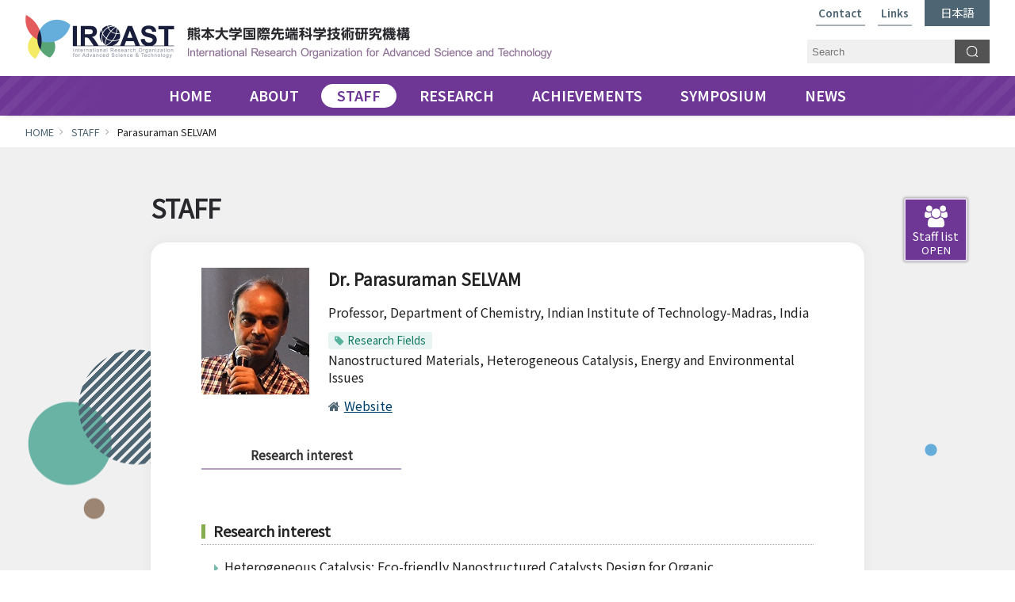

--- FILE ---
content_type: text/html; charset=UTF-8
request_url: https://iroast.kumamoto-u.ac.jp/staff/parasuraman-selvam/
body_size: 61742
content:
<!DOCTYPE HTML>
<html>
<head>
<meta charset="utf-8">
<title>
            Parasuraman SELVAM | 
    IROAST International Research Organization for Advanced Science &amp; Technology 熊本大学国際先端科学技術研究機構
</title>
<meta http-equiv="X-UA-Compatible" content="IE=edge">
<meta name="viewport" content="width=device-width">
<meta name="description" content="IROAST International Research Organization for Advanced Science &amp; Technology (熊本大学国際先端科学技術研究機構) Official Website.">
<meta name="keywords" content="IROAST,Kumamoto University,熊本大学国際先端科学技術研究機構,熊本大学">
<!--favicon-->
<link rel="shortcut icon" type="image/x-icon" href="/shared/favicon.ico">
<link rel="stylesheet" href="/apps/font-awesome/css/font-awesome.min.css" type="text/css">
<link href="/css/base.css" rel="stylesheet" type="text/css">
<link href="/css/base_sp.css" rel="stylesheet" type="text/css">
        <link rel="stylesheet" href="https://iroast.kumamoto-u.ac.jp/css/pages.css" type="text/css">
    <!-- Magnific Popup -->
<link rel="stylesheet" href="/apps/magnific_popup/magnific-popup.css">
<!-- //Magnific Popup -->
<link href="/css/staff.css" rel="stylesheet" type="text/css">


<link href="https://fonts.googleapis.com/css?family=Oswald:700" rel="stylesheet">
<link href="https://fonts.googleapis.com/css?family=Domine" rel="stylesheet">
<link href="https://fonts.googleapis.com/css?family=Headland+One" rel="stylesheet">
<link href="https://fonts.googleapis.com/css2?family=Merriweather:wght@400;700&display=swap" rel="stylesheet">
<script src="/apps/jquery.min.js"></script>
<script type="text/javascript" src="/apps/jquery.pageTop.js"></script>
<script type="text/javascript" src="/apps/jquery.inview.min.js"></script>
<script src="https://iroast.kumamoto-u.ac.jp/apps/smooth-scroll.polyfills.min.js"></script>
<!--jquery.tile-->
<script type="text/javascript" src="/apps/common.js"></script>
<script>
    $(function() {
        $('.content_nav li.page-item-29 a').attr('target', '_blank');
    });
</script>
<!-- Light Box -->
<link rel="stylesheet" href="/apps/lightbox2/css/lightbox.css">
<script src="/apps/lightbox2/js/lightbox.min.js"></script>
<!-- // Light Box -->

<meta name='robots' content='max-image-preview:large' />
<link rel='dns-prefetch' href='//maxcdn.bootstrapcdn.com' />
<script type="text/javascript">
window._wpemojiSettings = {"baseUrl":"https:\/\/s.w.org\/images\/core\/emoji\/14.0.0\/72x72\/","ext":".png","svgUrl":"https:\/\/s.w.org\/images\/core\/emoji\/14.0.0\/svg\/","svgExt":".svg","source":{"concatemoji":"https:\/\/iroast.kumamoto-u.ac.jp\/wp\/wp-includes\/js\/wp-emoji-release.min.js"}};
/*! This file is auto-generated */
!function(e,a,t){var n,r,o,i=a.createElement("canvas"),p=i.getContext&&i.getContext("2d");function s(e,t){p.clearRect(0,0,i.width,i.height),p.fillText(e,0,0);e=i.toDataURL();return p.clearRect(0,0,i.width,i.height),p.fillText(t,0,0),e===i.toDataURL()}function c(e){var t=a.createElement("script");t.src=e,t.defer=t.type="text/javascript",a.getElementsByTagName("head")[0].appendChild(t)}for(o=Array("flag","emoji"),t.supports={everything:!0,everythingExceptFlag:!0},r=0;r<o.length;r++)t.supports[o[r]]=function(e){if(p&&p.fillText)switch(p.textBaseline="top",p.font="600 32px Arial",e){case"flag":return s("\ud83c\udff3\ufe0f\u200d\u26a7\ufe0f","\ud83c\udff3\ufe0f\u200b\u26a7\ufe0f")?!1:!s("\ud83c\uddfa\ud83c\uddf3","\ud83c\uddfa\u200b\ud83c\uddf3")&&!s("\ud83c\udff4\udb40\udc67\udb40\udc62\udb40\udc65\udb40\udc6e\udb40\udc67\udb40\udc7f","\ud83c\udff4\u200b\udb40\udc67\u200b\udb40\udc62\u200b\udb40\udc65\u200b\udb40\udc6e\u200b\udb40\udc67\u200b\udb40\udc7f");case"emoji":return!s("\ud83e\udef1\ud83c\udffb\u200d\ud83e\udef2\ud83c\udfff","\ud83e\udef1\ud83c\udffb\u200b\ud83e\udef2\ud83c\udfff")}return!1}(o[r]),t.supports.everything=t.supports.everything&&t.supports[o[r]],"flag"!==o[r]&&(t.supports.everythingExceptFlag=t.supports.everythingExceptFlag&&t.supports[o[r]]);t.supports.everythingExceptFlag=t.supports.everythingExceptFlag&&!t.supports.flag,t.DOMReady=!1,t.readyCallback=function(){t.DOMReady=!0},t.supports.everything||(n=function(){t.readyCallback()},a.addEventListener?(a.addEventListener("DOMContentLoaded",n,!1),e.addEventListener("load",n,!1)):(e.attachEvent("onload",n),a.attachEvent("onreadystatechange",function(){"complete"===a.readyState&&t.readyCallback()})),(e=t.source||{}).concatemoji?c(e.concatemoji):e.wpemoji&&e.twemoji&&(c(e.twemoji),c(e.wpemoji)))}(window,document,window._wpemojiSettings);
</script>
<style type="text/css">
img.wp-smiley,
img.emoji {
	display: inline !important;
	border: none !important;
	box-shadow: none !important;
	height: 1em !important;
	width: 1em !important;
	margin: 0 0.07em !important;
	vertical-align: -0.1em !important;
	background: none !important;
	padding: 0 !important;
}
</style>
	<link rel='stylesheet' id='sbr_styles-css' href='https://iroast.kumamoto-u.ac.jp/wp/wp-content/plugins/reviews-feed/assets/css/sbr-styles.css' media='all' />
<link rel='stylesheet' id='sbi_styles-css' href='https://iroast.kumamoto-u.ac.jp/wp/wp-content/plugins/instagram-feed/css/sbi-styles.min.css' media='all' />
<link rel='stylesheet' id='wp-block-library-css' href='https://iroast.kumamoto-u.ac.jp/wp/wp-includes/css/dist/block-library/style.min.css' media='all' />
<link rel='stylesheet' id='classic-theme-styles-css' href='https://iroast.kumamoto-u.ac.jp/wp/wp-includes/css/classic-themes.min.css' media='all' />
<style id='global-styles-inline-css' type='text/css'>
body{--wp--preset--color--black: #000000;--wp--preset--color--cyan-bluish-gray: #abb8c3;--wp--preset--color--white: #ffffff;--wp--preset--color--pale-pink: #f78da7;--wp--preset--color--vivid-red: #cf2e2e;--wp--preset--color--luminous-vivid-orange: #ff6900;--wp--preset--color--luminous-vivid-amber: #fcb900;--wp--preset--color--light-green-cyan: #7bdcb5;--wp--preset--color--vivid-green-cyan: #00d084;--wp--preset--color--pale-cyan-blue: #8ed1fc;--wp--preset--color--vivid-cyan-blue: #0693e3;--wp--preset--color--vivid-purple: #9b51e0;--wp--preset--gradient--vivid-cyan-blue-to-vivid-purple: linear-gradient(135deg,rgba(6,147,227,1) 0%,rgb(155,81,224) 100%);--wp--preset--gradient--light-green-cyan-to-vivid-green-cyan: linear-gradient(135deg,rgb(122,220,180) 0%,rgb(0,208,130) 100%);--wp--preset--gradient--luminous-vivid-amber-to-luminous-vivid-orange: linear-gradient(135deg,rgba(252,185,0,1) 0%,rgba(255,105,0,1) 100%);--wp--preset--gradient--luminous-vivid-orange-to-vivid-red: linear-gradient(135deg,rgba(255,105,0,1) 0%,rgb(207,46,46) 100%);--wp--preset--gradient--very-light-gray-to-cyan-bluish-gray: linear-gradient(135deg,rgb(238,238,238) 0%,rgb(169,184,195) 100%);--wp--preset--gradient--cool-to-warm-spectrum: linear-gradient(135deg,rgb(74,234,220) 0%,rgb(151,120,209) 20%,rgb(207,42,186) 40%,rgb(238,44,130) 60%,rgb(251,105,98) 80%,rgb(254,248,76) 100%);--wp--preset--gradient--blush-light-purple: linear-gradient(135deg,rgb(255,206,236) 0%,rgb(152,150,240) 100%);--wp--preset--gradient--blush-bordeaux: linear-gradient(135deg,rgb(254,205,165) 0%,rgb(254,45,45) 50%,rgb(107,0,62) 100%);--wp--preset--gradient--luminous-dusk: linear-gradient(135deg,rgb(255,203,112) 0%,rgb(199,81,192) 50%,rgb(65,88,208) 100%);--wp--preset--gradient--pale-ocean: linear-gradient(135deg,rgb(255,245,203) 0%,rgb(182,227,212) 50%,rgb(51,167,181) 100%);--wp--preset--gradient--electric-grass: linear-gradient(135deg,rgb(202,248,128) 0%,rgb(113,206,126) 100%);--wp--preset--gradient--midnight: linear-gradient(135deg,rgb(2,3,129) 0%,rgb(40,116,252) 100%);--wp--preset--duotone--dark-grayscale: url('#wp-duotone-dark-grayscale');--wp--preset--duotone--grayscale: url('#wp-duotone-grayscale');--wp--preset--duotone--purple-yellow: url('#wp-duotone-purple-yellow');--wp--preset--duotone--blue-red: url('#wp-duotone-blue-red');--wp--preset--duotone--midnight: url('#wp-duotone-midnight');--wp--preset--duotone--magenta-yellow: url('#wp-duotone-magenta-yellow');--wp--preset--duotone--purple-green: url('#wp-duotone-purple-green');--wp--preset--duotone--blue-orange: url('#wp-duotone-blue-orange');--wp--preset--font-size--small: 13px;--wp--preset--font-size--medium: 20px;--wp--preset--font-size--large: 36px;--wp--preset--font-size--x-large: 42px;--wp--preset--spacing--20: 0.44rem;--wp--preset--spacing--30: 0.67rem;--wp--preset--spacing--40: 1rem;--wp--preset--spacing--50: 1.5rem;--wp--preset--spacing--60: 2.25rem;--wp--preset--spacing--70: 3.38rem;--wp--preset--spacing--80: 5.06rem;--wp--preset--shadow--natural: 6px 6px 9px rgba(0, 0, 0, 0.2);--wp--preset--shadow--deep: 12px 12px 50px rgba(0, 0, 0, 0.4);--wp--preset--shadow--sharp: 6px 6px 0px rgba(0, 0, 0, 0.2);--wp--preset--shadow--outlined: 6px 6px 0px -3px rgba(255, 255, 255, 1), 6px 6px rgba(0, 0, 0, 1);--wp--preset--shadow--crisp: 6px 6px 0px rgba(0, 0, 0, 1);}:where(.is-layout-flex){gap: 0.5em;}body .is-layout-flow > .alignleft{float: left;margin-inline-start: 0;margin-inline-end: 2em;}body .is-layout-flow > .alignright{float: right;margin-inline-start: 2em;margin-inline-end: 0;}body .is-layout-flow > .aligncenter{margin-left: auto !important;margin-right: auto !important;}body .is-layout-constrained > .alignleft{float: left;margin-inline-start: 0;margin-inline-end: 2em;}body .is-layout-constrained > .alignright{float: right;margin-inline-start: 2em;margin-inline-end: 0;}body .is-layout-constrained > .aligncenter{margin-left: auto !important;margin-right: auto !important;}body .is-layout-constrained > :where(:not(.alignleft):not(.alignright):not(.alignfull)){max-width: var(--wp--style--global--content-size);margin-left: auto !important;margin-right: auto !important;}body .is-layout-constrained > .alignwide{max-width: var(--wp--style--global--wide-size);}body .is-layout-flex{display: flex;}body .is-layout-flex{flex-wrap: wrap;align-items: center;}body .is-layout-flex > *{margin: 0;}:where(.wp-block-columns.is-layout-flex){gap: 2em;}.has-black-color{color: var(--wp--preset--color--black) !important;}.has-cyan-bluish-gray-color{color: var(--wp--preset--color--cyan-bluish-gray) !important;}.has-white-color{color: var(--wp--preset--color--white) !important;}.has-pale-pink-color{color: var(--wp--preset--color--pale-pink) !important;}.has-vivid-red-color{color: var(--wp--preset--color--vivid-red) !important;}.has-luminous-vivid-orange-color{color: var(--wp--preset--color--luminous-vivid-orange) !important;}.has-luminous-vivid-amber-color{color: var(--wp--preset--color--luminous-vivid-amber) !important;}.has-light-green-cyan-color{color: var(--wp--preset--color--light-green-cyan) !important;}.has-vivid-green-cyan-color{color: var(--wp--preset--color--vivid-green-cyan) !important;}.has-pale-cyan-blue-color{color: var(--wp--preset--color--pale-cyan-blue) !important;}.has-vivid-cyan-blue-color{color: var(--wp--preset--color--vivid-cyan-blue) !important;}.has-vivid-purple-color{color: var(--wp--preset--color--vivid-purple) !important;}.has-black-background-color{background-color: var(--wp--preset--color--black) !important;}.has-cyan-bluish-gray-background-color{background-color: var(--wp--preset--color--cyan-bluish-gray) !important;}.has-white-background-color{background-color: var(--wp--preset--color--white) !important;}.has-pale-pink-background-color{background-color: var(--wp--preset--color--pale-pink) !important;}.has-vivid-red-background-color{background-color: var(--wp--preset--color--vivid-red) !important;}.has-luminous-vivid-orange-background-color{background-color: var(--wp--preset--color--luminous-vivid-orange) !important;}.has-luminous-vivid-amber-background-color{background-color: var(--wp--preset--color--luminous-vivid-amber) !important;}.has-light-green-cyan-background-color{background-color: var(--wp--preset--color--light-green-cyan) !important;}.has-vivid-green-cyan-background-color{background-color: var(--wp--preset--color--vivid-green-cyan) !important;}.has-pale-cyan-blue-background-color{background-color: var(--wp--preset--color--pale-cyan-blue) !important;}.has-vivid-cyan-blue-background-color{background-color: var(--wp--preset--color--vivid-cyan-blue) !important;}.has-vivid-purple-background-color{background-color: var(--wp--preset--color--vivid-purple) !important;}.has-black-border-color{border-color: var(--wp--preset--color--black) !important;}.has-cyan-bluish-gray-border-color{border-color: var(--wp--preset--color--cyan-bluish-gray) !important;}.has-white-border-color{border-color: var(--wp--preset--color--white) !important;}.has-pale-pink-border-color{border-color: var(--wp--preset--color--pale-pink) !important;}.has-vivid-red-border-color{border-color: var(--wp--preset--color--vivid-red) !important;}.has-luminous-vivid-orange-border-color{border-color: var(--wp--preset--color--luminous-vivid-orange) !important;}.has-luminous-vivid-amber-border-color{border-color: var(--wp--preset--color--luminous-vivid-amber) !important;}.has-light-green-cyan-border-color{border-color: var(--wp--preset--color--light-green-cyan) !important;}.has-vivid-green-cyan-border-color{border-color: var(--wp--preset--color--vivid-green-cyan) !important;}.has-pale-cyan-blue-border-color{border-color: var(--wp--preset--color--pale-cyan-blue) !important;}.has-vivid-cyan-blue-border-color{border-color: var(--wp--preset--color--vivid-cyan-blue) !important;}.has-vivid-purple-border-color{border-color: var(--wp--preset--color--vivid-purple) !important;}.has-vivid-cyan-blue-to-vivid-purple-gradient-background{background: var(--wp--preset--gradient--vivid-cyan-blue-to-vivid-purple) !important;}.has-light-green-cyan-to-vivid-green-cyan-gradient-background{background: var(--wp--preset--gradient--light-green-cyan-to-vivid-green-cyan) !important;}.has-luminous-vivid-amber-to-luminous-vivid-orange-gradient-background{background: var(--wp--preset--gradient--luminous-vivid-amber-to-luminous-vivid-orange) !important;}.has-luminous-vivid-orange-to-vivid-red-gradient-background{background: var(--wp--preset--gradient--luminous-vivid-orange-to-vivid-red) !important;}.has-very-light-gray-to-cyan-bluish-gray-gradient-background{background: var(--wp--preset--gradient--very-light-gray-to-cyan-bluish-gray) !important;}.has-cool-to-warm-spectrum-gradient-background{background: var(--wp--preset--gradient--cool-to-warm-spectrum) !important;}.has-blush-light-purple-gradient-background{background: var(--wp--preset--gradient--blush-light-purple) !important;}.has-blush-bordeaux-gradient-background{background: var(--wp--preset--gradient--blush-bordeaux) !important;}.has-luminous-dusk-gradient-background{background: var(--wp--preset--gradient--luminous-dusk) !important;}.has-pale-ocean-gradient-background{background: var(--wp--preset--gradient--pale-ocean) !important;}.has-electric-grass-gradient-background{background: var(--wp--preset--gradient--electric-grass) !important;}.has-midnight-gradient-background{background: var(--wp--preset--gradient--midnight) !important;}.has-small-font-size{font-size: var(--wp--preset--font-size--small) !important;}.has-medium-font-size{font-size: var(--wp--preset--font-size--medium) !important;}.has-large-font-size{font-size: var(--wp--preset--font-size--large) !important;}.has-x-large-font-size{font-size: var(--wp--preset--font-size--x-large) !important;}
.wp-block-navigation a:where(:not(.wp-element-button)){color: inherit;}
:where(.wp-block-columns.is-layout-flex){gap: 2em;}
.wp-block-pullquote{font-size: 1.5em;line-height: 1.6;}
</style>
<link rel='stylesheet' id='ctf_styles-css' href='https://iroast.kumamoto-u.ac.jp/wp/wp-content/plugins/custom-twitter-feeds/css/ctf-styles.min.css' media='all' />
<link rel='stylesheet' id='html5blank-css' href='https://iroast.kumamoto-u.ac.jp/wp/wp-content/themes/iroast/style.css' media='all' />
<link rel='stylesheet' id='cff-css' href='https://iroast.kumamoto-u.ac.jp/wp/wp-content/plugins/custom-facebook-feed/assets/css/cff-style.min.css' media='all' />
<link rel='stylesheet' id='sb-font-awesome-css' href='https://maxcdn.bootstrapcdn.com/font-awesome/4.7.0/css/font-awesome.min.css' media='all' />
<script type='text/javascript' src='https://iroast.kumamoto-u.ac.jp/wp/wp-content/themes/iroast/js/lib/conditionizr-4.3.0.min.js' id='conditionizr-js'></script>
<script type='text/javascript' src='https://iroast.kumamoto-u.ac.jp/wp/wp-content/themes/iroast/js/lib/modernizr-2.7.1.min.js' id='modernizr-js'></script>
<link rel="https://api.w.org/" href="https://iroast.kumamoto-u.ac.jp/wp-json/" /><link rel="alternate" type="application/json+oembed" href="https://iroast.kumamoto-u.ac.jp/wp-json/oembed/1.0/embed?url=https%3A%2F%2Firoast.kumamoto-u.ac.jp%2Fstaff%2Fparasuraman-selvam%2F" />
<link rel="alternate" type="text/xml+oembed" href="https://iroast.kumamoto-u.ac.jp/wp-json/oembed/1.0/embed?url=https%3A%2F%2Firoast.kumamoto-u.ac.jp%2Fstaff%2Fparasuraman-selvam%2F&#038;format=xml" />
<style>
.qtranxs_flag_ja {background-image: url(https://iroast.kumamoto-u.ac.jp/wp/wp-content/plugins/qtranslate-xt/flags/jp.png); background-repeat: no-repeat;}
</style>
<link hreflang="ja" href="https://iroast.kumamoto-u.ac.jp/ja/staff/parasuraman-selvam/" rel="alternate" />
<link hreflang="x-default" href="https://iroast.kumamoto-u.ac.jp/staff/parasuraman-selvam/" rel="alternate" />
<meta name="generator" content="qTranslate-XT 3.15.0.dev.0" />
<script>
  (function(i,s,o,g,r,a,m){i['GoogleAnalyticsObject']=r;i[r]=i[r]||function(){
  (i[r].q=i[r].q||[]).push(arguments)},i[r].l=1*new Date();a=s.createElement(o),
  m=s.getElementsByTagName(o)[0];a.async=1;a.src=g;m.parentNode.insertBefore(a,m)
  })(window,document,'script','https://www.google-analytics.com/analytics.js','ga');

  ga('create', 'UA-86422971-1', 'auto');
  ga('send', 'pageview');

</script>

<!-- Google tag (gtag.js) -->
<script async src="https://www.googletagmanager.com/gtag/js?id=G-G6X7Q8F6S6"></script>
<script>
  window.dataLayer = window.dataLayer || [];
  function gtag(){dataLayer.push(arguments);}
  gtag('js', new Date());

  gtag('config', 'G-G6X7Q8F6S6');
</script>
</head>
<body class="single-staff">
    <div id="container">
        <!-- header -->
        <header id="header">
            <div class="box_header">
                <!--site_title-->
                <div class="site_title">
                    <h1>
                        <a href="https://iroast.kumamoto-u.ac.jp">
                            <span class="site_title_en"><img src="https://iroast.kumamoto-u.ac.jp/shared2022/site_title_en.png" alt="IROAST International Research Organization for Advanced Science &amp; Technology"></span>
                            <span class="site_title_ja"><img src="https://iroast.kumamoto-u.ac.jp/shared2022/site_title_ja.png" alt="熊本大学国際先端科学技術研究機構"></span>
                        </a>
                    </h1>
                </div>
                <!--//site_title-->
                <!--search_box-->
                <div class="search_box">
                    <form action="https://iroast.kumamoto-u.ac.jp/search/" method="get">
                        <div class="search_input"><input type="text" name="q" placeholder="Search"></div>
                        <div class="search_submit"><input type="submit" name="search" value="Search"></div>
                    </form>
                </div>
                <!--//search_box-->
                <!--sns_btns_h_nav-->
                <div class="sns_btns_h_nav">
                    <!--
                    <div class="sns_btns">
                        <ul>
                            <li><a href="https://twitter.com/IROAST_KU" target="_blank"><img src="https://iroast.kumamoto-u.ac.jp/shared2022/icon_x1.png" alt="X"></a></li>
                            <li><a href="https://www.facebook.com/IROAST.KumamotoUniversity" target="_blank"><img src="https://iroast.kumamoto-u.ac.jp/shared2022/icon_fb1.png" alt="facebook"></a></li>
                            <li><a href="https://www.instagram.com/iroast_kumamotouniversity/" target="_blank"><img src="https://iroast.kumamoto-u.ac.jp/shared2022/icon_ig1.png" alt="Instagram"></a></li>
                            <li><a href="https://www.youtube.com/channel/UCnvaMHoYv4zK0mvpb5RcfZA" target="_blank"><img src="https://iroast.kumamoto-u.ac.jp/shared2022/icon_yt1.png" alt="Youtube"></a></li>
                        </ul>
                    </div>
                    -->
                    <div class="h_nav">
                        <ul>
                            <li><a href="https://iroast.kumamoto-u.ac.jp/contact/">Contact</a></li>
                            <li><a href="https://iroast.kumamoto-u.ac.jp/links/">Links</a></li>
                            <li class="hn_lang">
                                                                <!--parasuraman-selvam-->
                                                                    <a href="https://iroast.kumamoto-u.ac.jp/ja_index/">日本語</a>
                                                            </li>
                        </ul>
                    </div>
                </div>
                <!--//sns_btns_h_nav-->
            </div>
            <div class="box_inner">
                <!--global_nav-->
                <div class="global_nav">
                    <!--<div><img src="/shared2022/i1.png"><img src="/shared2022/i2.png"><img src="/shared2022/i3.png"><img src="/shared2022/i4.png"></div>-->
                    <ul>
                        <li class="gn_home"><a href="https://iroast.kumamoto-u.ac.jp/">HOME</a></li>
                        <li class="gn_about"><a href="https://iroast.kumamoto-u.ac.jp/about/">ABOUT</a>
                            <div class="sub_nav">
                                <ul>
                                    <li><a href="https://iroast.kumamoto-u.ac.jp/about/overview/">Overview</a></li>
                                    <li><a href="https://iroast.kumamoto-u.ac.jp/about/message/">Message from Director</a></li>
                                    <li><a href="https://iroast.kumamoto-u.ac.jp/about/organization/">Organization</a></li>
                                    <li><a href="https://iroast.kumamoto-u.ac.jp/about/facility/">Facility</a></li>
                                    <li><a href="https://iroast.kumamoto-u.ac.jp/about/movie/">Movie</a></li>
                                    <li><a href="https://iroast.kumamoto-u.ac.jp/about/lifeinkumamoto/">Life in Kumamoto</a></li>
                                </ul>
                            </div>
                        </li>
                        <li class="gn_staff"><a href="https://iroast.kumamoto-u.ac.jp/staff/">STAFF</a>
                            <div class="sub_nav">
                                <ul>
                                    <li><a href="https://iroast.kumamoto-u.ac.jp/staff/#director">Director</a></li>
                                    <li><a href="https://iroast.kumamoto-u.ac.jp/staff/#vice_director">Vice Director</a></li>
                                    <li><a href="https://iroast.kumamoto-u.ac.jp/staff/#distinguished_professors">Distinguished Professors</a></li>
                                    <!--<li><a href="https://iroast.kumamoto-u.ac.jp/staff/#tenure-track_professor">Tenure-track Professor</a></li>-->
                                    <li><a href="https://iroast.kumamoto-u.ac.jp/staff/#tenure-track_associate_professors">Tenure-track Associate Professors</a></li>
                                    <!--<li><a href="https://iroast.kumamoto-u.ac.jp/staff/#tenure-track_assistant_professor">Tenure-track Assistant Professor</a></li>-->
                                    <!--<li><a href="https://iroast.kumamoto-u.ac.jp/staff/#project_assistant_professor">Project Assistant Professor</a></li>-->
                                    <li><a href="https://iroast.kumamoto-u.ac.jp/staff/#postdoctoral_researchers">Postdoctoral Researchers</a></li>
                                    <li><a href="https://iroast.kumamoto-u.ac.jp/staff/#intl_jrfm">International Joint Research Faculty Members</a></li>
                                    <li><a href="https://iroast.kumamoto-u.ac.jp/staff/#visiting_professors">Visiting Professors</a></li>
                                    <li><a href="https://iroast.kumamoto-u.ac.jp/staff/#visiting_associate_professor">Visiting Associate Professors</a></li>
                                    <li><a href="https://iroast.kumamoto-u.ac.jp/staff/#adjunct_professors">Host Professors of Visiting Professors</a></li>
                                    <li><a href="https://iroast.kumamoto-u.ac.jp/staff/#alumni">Alumni</a></li>
                                    <li><a href="https://iroast.kumamoto-u.ac.jp/staff/#administrative_staff">Administrative Staff</a></li>
                                </ul>
                            </div>
                        </li>
                        <li class="gn_research"><a href="https://iroast.kumamoto-u.ac.jp/research/research_clusters/">RESEARCH</a>
                            <div class="sub_nav">
                                <ul>
                                    <li><a href="https://iroast.kumamoto-u.ac.jp/research/research_clusters/">Research Clusters</a></li>
                                    <li><a href="https://iroast.kumamoto-u.ac.jp/research/agreements-mou/">Agreements &amp; MOU</a></li>
                                    <li><a href="https://iroast.kumamoto-u.ac.jp/research/iroast-research-award/">IROAST Research Awards</a></li>
                                    <li><a href="https://iroast.kumamoto-u.ac.jp/research/research_support_programs/">Research Support Programs</a></li>
                                    <li><a href="https://iroast.kumamoto-u.ac.jp/research/iroast-researchers/">IROAST Researchers</a></li>
                                </ul>
                            </div>
                        </li>
                        <li class="gn_achievements"><a href="https://iroast.kumamoto-u.ac.jp/achievements/">ACHIEVEMENTS</a>
                            <div class="sub_nav">
                                <ul>
                                    <li><a href="https://iroast.kumamoto-u.ac.jp/achievements/publications/">Publications</a></li>
                                    <li><a href="https://iroast.kumamoto-u.ac.jp/achievements/patents/">Patents</a></li>
                                    <li><a href="https://iroast.kumamoto-u.ac.jp/achievements/grants/">Grants</a></li>
                                    <li><a href="https://iroast.kumamoto-u.ac.jp/achievements/awards/">Awards</a></li>
                                    <li><a href="https://iroast.kumamoto-u.ac.jp/achievements/self-evaluation-indices/">Achievement Data and Self-evaluation Indices</a></li>
                                    <li><a href="https://iroast.kumamoto-u.ac.jp/achievements/brochure/">Brochure &amp; Annual Report</a></li>
                                </ul>
                            </div>
                        </li>
                        <li class="gn_symposium"><a href="https://iroast.kumamoto-u.ac.jp/symposiumsseminars/">SYMPOSIUM</a>
                            <div class="sub_nav">
                                <ul>
                                    <li><a href="https://iroast.kumamoto-u.ac.jp/sscategory/symposium/">SYMPOSIUM</a></li>
                                    <li><a href="https://iroast.kumamoto-u.ac.jp/sscategory/seminar/">SEMINAR</a></li>
                                </ul>
                            </div>
                        </li>
                        <li class="gn_news"><a href="https://iroast.kumamoto-u.ac.jp/news/">NEWS</a></li>
                    </ul>
                </div>
                <!--//global_nav-->
            </div>
        </header>
        <!-- //header -->

    <!-- contents -->
    <div class="contents">
        
        <!--topicpath-->
        <div class="topicpath">
            <ul>
                <li><a href="/">HOME</a></li>
                <li><a href="/staff/">STAFF</a></li>
                <li>Parasuraman SELVAM</li>
            </ul>
        </div>
        <!--//topicpath-->

        <!--content_title-->
        <div class="content_title">
            <h2>STAFF</h2>
        </div>
        <!--//content_title-->
        
        <!--content_body-->
        <div class="content_body parasuraman-selvam">
            <!--page_body-->
            <div class="page_body">
                                <div class="staff_detail_box">
                                        <div class="box_header">
                        <div class="staff_photo"><img src="https://iroast.kumamoto-u.ac.jp/wp/wp-content/uploads/2022/04/Selvam-Parasuraman_staff_photo.jpg" alt="Parasuraman SELVAM"></div>
                        <div class="staff_txt">
                            <div class="staff_name"><h3>Dr. Parasuraman SELVAM</h3></div>
                            <div class="staff_affiliation"><p>Professor, Department of Chemistry, Indian Institute of Technology-Madras, India</p>
</div>

                                                        <div class="staff_faculty">
                                <dl>
                                    <dt>Research Fields</dt>
                                    <dd>Nanostructured Materials, Heterogeneous Catalysis, Energy and Environmental Issues
</dd>
                                </dl>
                            </div>
                            
                                                        <div class="staff_link">
                                <ul>
                                    <li class="kind_web">
                                                                                    <a href="http://nccr-iitm.com/selvam/" target="_blank">Website</a>
                                                                            </li>
                                    
                                                                                                                                            </ul>
                                
                                                            </div>
                                                        
                            
                        </div>

                        <div class="staff_detail_nav">
                            <ul>
                                                                <li class="sdn_research_interest"><a href="#anc_research_interest">Research interest</a></li>
                                                                                                <li class="sdn_achievement"><a href="#anc_achievement">Achievement</a></li>
                            </ul>
                        </div>
                    </div>
                    <div class="box_inner">
                                                <div class="research_interest_detail" id="anc_research_interest">
                            <div class="box_header">
                                <h4>Research interest</h4>
                            </div>
                            <div class="box_inner">
                                <ul>
<li>Heterogeneous Catalysis: Eco-friendly Nanostructured Catalysts Design for Organic Transformations</li>
<li>Microporous, Mesoporous and Hierarchical Zeolites, Organic-Inorganic Hybrids, Metal-Organic Frameworks (MOF) including Silicates, Phosphates, Aluminates, Titanates, Carbons, Binary and Ternary Metal Oxides</li>
<li>Morphologically (Size and Shape) Controlled Mono- and Bi-metallic nanomaterials.</li>
<li>Green Chemistry and Catalysis including Photocatalysis, Electrocatalysis and Environmental Catalysis</li>
<li>Environmental Remediation Processes (Photo-degradation of Volatile Organic Compounds, Phenols, Dyes, Pesticides, Pharmaceuticals)</li>
<li>Energy Conversion (Biomass; Fuel Cell; Water Splitting; Solar Fuels from Water and Carbon Dioxide)</li>
<li>Energy Storage (Li-ion Battery) and Gas Adsorption Studies (Hydrogen and Carbon Dioxide)</li>
<li>Advanced Materials including Superconductors, Superioniconductors, Semiconductors, Metal Hydrides</li>
</ul>
                            </div>
                        </div>
                                                                    </div>
                </div>
                                
                <!--staffのPublications-->
                <div class="achievement_box" id="anc_achievement">
                    <div class="box_header">
                        <h4>Achievement</h4>
                    </div>
                    <div class="box_inner">
                        <div class="publications_box">
                            <h5>Publications</h5>
                            <dl>
                                                                                                                                                                                                                                                                                                                                                                                                                                                                                                                                                                                                                                                                                                                                                                                                                            </dl>
                        </div>
                        
                        
                                            </div>
                </div>
                <!--//staffのPublications-->
                <script>

                    $(function(){
                        var pub_count = 0;
                        var grants_count = 0;
                        var awards_count = 0;
                        if( pub_count == 0 ){
                            $('.publications_box').remove();
                        }
                        if( pub_count == 0 && grants_count == 0 && awards_count == 0 ){
                            $('.sdn_achievement').remove();
                            $('.achievement_box').remove();
                        }
                    });
                </script>
                <div class="back_page"><a href="https://iroast.kumamoto-u.ac.jp/staff/">Back</a></div>
                
                <!--side_staff_box-->
                <div class="side_staff_box">
                    <div class="btn_oc_staff_list">
                        <div class="fig"><i class="fa fa-users" aria-hidden="true"></i></div>
                        <div class="lbl">Staff list</div>
                        <div class="lbl_oc"></div>
                    </div>
                    <div class="box_inner">
                        <dl>
                            <dt>STAFF</dt>
                            <dd>
                                <ul>
                                                                                                                                                            <li><a href="https://iroast.kumamoto-u.ac.jp/staff/wei-xu/">Wei XU</a></li>
                                                                                    <li><a href="https://iroast.kumamoto-u.ac.jp/staff/shinichiro-sawa/">Shinichiro Sawa</a></li>
                                                                                    <li><a href="https://iroast.kumamoto-u.ac.jp/staff/tetsuya-kida/">Tetsuya KIDA</a></li>
                                                                                    <li><a href="https://iroast.kumamoto-u.ac.jp/staff/armando-t-quitain/">Armando T. QUITAIN</a></li>
                                                                                    <li><a href="https://iroast.kumamoto-u.ac.jp/staff/junhua-wang/">Junhua WANG</a></li>
                                                                                    <li><a href="https://iroast.kumamoto-u.ac.jp/staff/yoshihiro-sekine/">Yoshihiro SEKINE</a></li>
                                                                                    <li><a href="https://iroast.kumamoto-u.ac.jp/staff/akira-ueda/">Akira UEDA</a></li>
                                                                                    <li><a href="https://iroast.kumamoto-u.ac.jp/staff/yusuke-inomata/">Yusuke INOMATA</a></li>
                                                                                    <li><a href="https://iroast.kumamoto-u.ac.jp/staff/muhammad-sohail-ahmad/">Muhammad Sohail AHMAD</a></li>
                                                                                    <li><a href="https://iroast.kumamoto-u.ac.jp/staff/jonas-karl-n-agutaya/">Jonas Karl N. AGUTAYA</a></li>
                                                                                    <li><a href="https://iroast.kumamoto-u.ac.jp/staff/nobleson-kunjappy/">Nobleson KUNJAPPY</a></li>
                                                                                    <li><a href="https://iroast.kumamoto-u.ac.jp/staff/prafulla-bahadur-malla/">Prafulla Bahadur MALLA</a></li>
                                                                                    <li><a href="https://iroast.kumamoto-u.ac.jp/staff/mohammad-atiqur-rahman/">Mohammad Atiqur RAHMAN</a></li>
                                                                                    <li><a href="https://iroast.kumamoto-u.ac.jp/staff/reetu-rani/">Reetu Rani</a></li>
                                                                                    <li><a href="https://iroast.kumamoto-u.ac.jp/staff/kei-toda/">Kei TODA</a></li>
                                                                                    <li><a href="https://iroast.kumamoto-u.ac.jp/staff/tomoyasu-mani/">Tomoyasu MANI</a></li>
                                                                                    <li><a href="https://iroast.kumamoto-u.ac.jp/staff/agus-pulung-sasmito/">Agus Pulung SASMITO</a></li>
                                                                                    <li><a href="https://iroast.kumamoto-u.ac.jp/staff/tung-thanh-tran/">Tung Thanh TRAN</a></li>
                                                                                    <li><a href="https://iroast.kumamoto-u.ac.jp/staff/dario-zappa/">Dario ZAPPA</a></li>
                                                                                    <li><a href="https://iroast.kumamoto-u.ac.jp/staff/daniel-p-zitterbart/">Daniel P. ZITTERBART</a></li>
                                                                                    <li><a href="https://iroast.kumamoto-u.ac.jp/staff/mitsuhiro-aida/">Mitsuhiro AIDA</a></li>
                                                                                    <li><a href="https://iroast.kumamoto-u.ac.jp/staff/u-rajendra-acharya/">U Rajendra ACHARYA</a></li>
                                                                                    <li><a href="https://iroast.kumamoto-u.ac.jp/staff/dmitri-aleks-molodov/">Dmitri Aleks MOLODOV</a></li>
                                                                                    <li><a href="https://iroast.kumamoto-u.ac.jp/staff/laszlo-pusztai-2/">László PUSZTAI</a></li>
                                                                                    <li><a href="https://iroast.kumamoto-u.ac.jp/staff/yufeng-zheng/">Yufeng ZHENG</a></li>
                                                                                    <li><a href="https://iroast.kumamoto-u.ac.jp/staff/gaochuang-cai/">Gaochuang CAI</a></li>
                                                                                    <li><a href="https://iroast.kumamoto-u.ac.jp/staff/masahiko-furutani/">Masahiko FURUTANI</a></li>
                                                                                    <li><a href="https://iroast.kumamoto-u.ac.jp/staff/hiroki-matsuo/">Hiroki MATSUO</a></li>
                                                                                    <li><a href="https://iroast.kumamoto-u.ac.jp/staff/zhongyue-zhang/">Zhongyue ZHANG</a></li>
                                                                                    <li><a href="https://iroast.kumamoto-u.ac.jp/staff/adam-schwartzkopff/">Adam Karl SCHWARTZKOPFF</a></li>
                                                                                    <li><a href="https://iroast.kumamoto-u.ac.jp/staff/takashi-ishida/">Takashi ISHIDA</a></li>
                                                                                    <li><a href="https://iroast.kumamoto-u.ac.jp/staff/takumi-higaki/">Takumi HIGAKI</a></li>
                                                                                    <li><a href="https://iroast.kumamoto-u.ac.jp/staff/takahiro-hosono/">Takahiro HOSONO</a></li>
                                                                                    <li><a href="https://iroast.kumamoto-u.ac.jp/staff/kei-ishida/">Kei ISHIDA</a></li>
                                                                                    <li><a href="https://iroast.kumamoto-u.ac.jp/staff/makiko-kobayashi/">Makiko KOBAYASHI</a></li>
                                                                                    <li><a href="https://iroast.kumamoto-u.ac.jp/staff/dr-aeju-lee/">Ruda LEE</a></li>
                                                                                    <li><a href="https://iroast.kumamoto-u.ac.jp/staff/yuta-nakashima/">Yuta NAKASHIMA</a></li>
                                                                                    <li><a href="https://iroast.kumamoto-u.ac.jp/staff/shin-ichi-ohira/">Shin-Ichi OHIRA</a></li>
                                                                                    <li><a href="https://iroast.kumamoto-u.ac.jp/staff/dr-atsushi-sainoki/">Atsushi SAINOKI</a></li>
                                                                                    <li><a href="https://iroast.kumamoto-u.ac.jp/staff/mitsuru-sasaki/">Mitsuru SASAKI</a></li>
                                                                                    <li><a href="https://iroast.kumamoto-u.ac.jp/staff/keitaro-takahashi/">Keitaro TAKAHASHI</a></li>
                                                                                    <li><a href="https://iroast.kumamoto-u.ac.jp/staff/suttichai-assabumrungrat/">Suttichai ASSABUMRUNGRAT</a></li>
                                                                                    <li><a href="https://iroast.kumamoto-u.ac.jp/staff/josep-lluis-barona-vilar/">Josep-Lluís BARONA-VILAR</a></li>
                                                                                    <li><a href="https://iroast.kumamoto-u.ac.jp/staff/nicorae-barsan/">Nicorae BARSAN</a></li>
                                                                                    <li><a href="https://iroast.kumamoto-u.ac.jp/staff/jorge-norberto-beltramini/">Jorge Norberto BELTRAMINI</a></li>
                                                                                    <li><a href="https://iroast.kumamoto-u.ac.jp/staff/olivier-boutin/">Olivier BOUTIN</a></li>
                                                                                    <li><a href="https://iroast.kumamoto-u.ac.jp/staff/paul-bowen/">Paul BOWEN</a></li>
                                                                                    <li><a href="https://iroast.kumamoto-u.ac.jp/staff/pierre-breul/">Pierre BREUL</a></li>
                                                                                    <li><a href="https://iroast.kumamoto-u.ac.jp/staff/maria-jose-cocero/">Maria Jose COCERO</a></li>
                                                                                    <li><a href="https://iroast.kumamoto-u.ac.jp/staff/patrice-delmas/">Patrice DELMAS</a></li>
                                                                                    <li><a href="https://iroast.kumamoto-u.ac.jp/staff/martin-dienwiebel/">Martin DIENWIEBEL</a></li>
                                                                                    <li><a href="https://iroast.kumamoto-u.ac.jp/staff/martino-di-serio/">Martino DI SERIO</a></li>
                                                                                    <li><a href="https://iroast.kumamoto-u.ac.jp/staff/derek-elsworth/">Derek ELSWORTH</a></li>
                                                                                    <li><a href="https://iroast.kumamoto-u.ac.jp/staff/carolina-escobar/">Carolina ESCOBAR</a></li>
                                                                                    <li><a href="https://iroast.kumamoto-u.ac.jp/staff/bruno-favery/">Bruno FAVERY</a></li>
                                                                                    <li><a href="https://iroast.kumamoto-u.ac.jp/staff/etsuko-fujita/">Etsuko FUJITA</a></li>
                                                                                    <li><a href="https://iroast.kumamoto-u.ac.jp/staff/tomonari-furukawa/">Tomonari FURUKAWA</a></li>
                                                                                    <li><a href="https://iroast.kumamoto-u.ac.jp/staff/jens-hartmann/">Jens HARTMANN</a></li>
                                                                                    <li><a href="https://iroast.kumamoto-u.ac.jp/staff/mohammad-abul-hasnat/">Mohammad Abul HASNAT</a></li>
                                                                                    <li><a href="https://iroast.kumamoto-u.ac.jp/staff/yang-ju/">Yang JU</a></li>
                                                                                    <li><a href="https://iroast.kumamoto-u.ac.jp/staff/hoon-kim/">Hoon KIM</a></li>
                                                                                    <li><a href="https://iroast.kumamoto-u.ac.jp/staff/ick-chan-kwon/">Ick Chan KWON</a></li>
                                                                                    <li><a href="https://iroast.kumamoto-u.ac.jp/staff/wen-shing-lee/">Wen-Shing LEE</a></li>
                                                                                    <li><a href="https://iroast.kumamoto-u.ac.jp/staff/youn-woo-lee/">Youn-Woo LEE</a></li>
                                                                                    <li><a href="https://iroast.kumamoto-u.ac.jp/staff/pavel-lejcek/">Pavel LEJČEK</a></li>
                                                                                    <li><a href="https://iroast.kumamoto-u.ac.jp/staff/dongfang-liang/">Dongfang LIANG</a></li>
                                                                                    <li><a href="https://iroast.kumamoto-u.ac.jp/staff/bo-liu/">Bo LIU</a></li>
                                                                                    <li><a href="https://iroast.kumamoto-u.ac.jp/staff/tao-liu/">Tao LIU</a></li>
                                                                                    <li><a href="https://iroast.kumamoto-u.ac.jp/staff/hui-lu/">Hui LU</a></li>
                                                                                    <li><a href="https://iroast.kumamoto-u.ac.jp/staff/reiko-oda/">Reiko ODA</a></li>
                                                                                    <li><a href="https://iroast.kumamoto-u.ac.jp/staff/yong-il-park/">Yong Il PARK</a></li>
                                                                                    <li><a href="https://iroast.kumamoto-u.ac.jp/staff/shie-ming-peng/">Shie-Ming PENG</a></li>
                                                                                    <li><a href="https://iroast.kumamoto-u.ac.jp/staff/christian-rentenberger/">Christian RENTENBERGER</a></li>
                                                                                    <li><a href="https://iroast.kumamoto-u.ac.jp/staff/parasuraman-selvam/">Parasuraman SELVAM</a></li>
                                                                                    <li><a href="https://iroast.kumamoto-u.ac.jp/staff/amir-si-larbi/">Amir SI LARBI</a></li>
                                                                                    <li><a href="https://iroast.kumamoto-u.ac.jp/staff/konstantinos-daniel-tsavdaridis/">Konstantinos Daniel TSAVDARIDIS</a></li>
                                                                                    <li><a href="https://iroast.kumamoto-u.ac.jp/staff/gioacchino-cino-viggiani/">Gioacchino (Cino) VIGGIANI</a></li>
                                                                                    <li><a href="https://iroast.kumamoto-u.ac.jp/staff/thomas-waitz/">Thomas WAITZ</a></li>
                                                                                    <li><a href="https://iroast.kumamoto-u.ac.jp/staff/yan-xiao/">Yan XIAO</a></li>
                                                                                    <li><a href="https://iroast.kumamoto-u.ac.jp/staff/zhenghe-xu/">Zhenghe XU</a></li>
                                                                                    <li><a href="https://iroast.kumamoto-u.ac.jp/staff/kazuki-takashima/">Kazuki TAKASHIMA</a></li>
                                                                                                                                                </ul>
                            </dd>
                        </dl>
                    </div>
                </div>
                <!--//side_staff_box-->
                
            </div>
            <!--//page_body-->
        </div>
        <!--//content_body-->
        
    </div>
    <!-- //contents -->

        <!-- footer -->
        <footer>
            <div class="box_header">
                <!--f_contents_bns-->
                <div class="f_contents_bns">
                    <ul>
                        <li>
                            <a href="https://iroast.kumamoto-u.ac.jp/research/research_support_programs/">
                                <span class="fig"><img src="https://iroast.kumamoto-u.ac.jp/shared2022/fig_bn_rsp.png" alt="Research Support Programs"></span>
                                <span class="lbl">Research Support Programs</span>
                            </a>
                        </li>
                        <li>
                            <a href="https://iroast.kumamoto-u.ac.jp/recruitment/">
                                <span class="fig"><img src="https://iroast.kumamoto-u.ac.jp/shared2022/fig_bn_recruitment.png" alt="Recruitment"></span>
                                <span class="lbl">Recruitment</span>
                            </a>
                        </li>
                        <li>
                            <a href="https://iroast.kumamoto-u.ac.jp/chievements/brochure/">
                                <span class="fig"><img src="https://iroast.kumamoto-u.ac.jp/shared2022/fig_bn_srf.png" alt="Brochure &amp; Annual Report"></span>
                                <span class="lbl">Brochure &amp; <br class="pc">Annual Report</span>
                            </a>
                        </li>
                    </ul>
                </div>
                <!--//f_contents_bns-->
            </div>
            <div class="box_inner">
                <!--ku_related_bns-->
                <div class="ku_related_bns">
                    <ul>
                        <li><a href="http://ewww.kumamoto-u.ac.jp/en/" target="_blank"><img src="https://iroast.kumamoto-u.ac.jp/shared2022/bn_kumamoto-u.png" alt="Kumamoto University"></a></li>
                        <li><a href="https://www.fast.kumamoto-u.ac.jp/en/home/" target="_blank"><img src="https://iroast.kumamoto-u.ac.jp/shared2022/bn_fast.png" alt="Faculty of Advanced Science and Technology"></a></li>
                        <li><a href="https://www.fast.kumamoto-u.ac.jp/gsst-en/" target="_blank"><img src="https://iroast.kumamoto-u.ac.jp/shared2022/bn_gsst.png" alt="Graduate School of Science and Technology"></a></li>
                        <li><a href="http://www.iina.kumamoto-u.ac.jp/" target="_blank"><img src="https://iroast.kumamoto-u.ac.jp/shared2022/bn_iina.png" alt="Institute of Industrial Nanomaterials"></a></li>
                        <li><a href="http://www.mrc.kumamoto-u.ac.jp/en/" target="_blank"><img src="https://iroast.kumamoto-u.ac.jp/shared2022/bn_mrc.png" alt="Magnesium Research Center"></a></li>
                        <li><a href="https://cwmd.kumamoto-u.ac.jp/en/" target="_blank"><img src="https://iroast.kumamoto-u.ac.jp/shared2022/bn_cwmd.png" alt="Center for Water Cycle, Marine Environment and Disaster Management "></a></li>
                        <li><a href="https://www.fast.kumamoto-u.ac.jp/IRCAEB/EN/" target="_blank"><img src="https://iroast.kumamoto-u.ac.jp/shared2022/bn_ircaeb.png" alt="The International Research Center for Agricultural & Environmental Biology (IRCAEB)"></a></li>
                        <li><a href="https://ircms.kumamoto-u.ac.jp/" target="_blank"><img src="https://iroast.kumamoto-u.ac.jp/shared2022/bn_ircms.png" alt="The International Research Center for Medical Sciences (IRCMS)"></a></li>
                    </ul>
                </div>
                <!--//ku_related_bns-->
                
                <!--f_site_title_f_nav-->
                <div class="f_site_title_f_nav">
                    <!--f_site_title-->
                    <div class="f_site_title">
                        <a href="https://iroast.kumamoto-u.ac.jp">
                            <span class="fig"><img src="https://iroast.kumamoto-u.ac.jp/shared2022/fig_iroast_logo.png" alt="IROAST"></span>
                            <span class="lbl">International Research Organization for <br>Advanced Science and Technology (IROAST), <br>Kumamoto University</span>
                        </a>
                    </div>
                    <!--//f_site_title-->
                    <!--f_nav-->
                    <div class="f_nav">
                        <ul>
                            <li><a href="https://iroast.kumamoto-u.ac.jp/about/">About</a>
                                <ul>
                                    <li><a href="https://iroast.kumamoto-u.ac.jp/about/overview/">Overview</a></li>
                                    <li><a href="https://iroast.kumamoto-u.ac.jp/about/message/">Message from Director</a></li>
                                    <li><a href="https://iroast.kumamoto-u.ac.jp/about/organization/">Organization</a></li>
                                    <li><a href="https://iroast.kumamoto-u.ac.jp/about/facility/">Facility</a></li>
                                    <li><a href="https://iroast.kumamoto-u.ac.jp/about/movie/">Movie</a></li>
                                    <li><a href="https://iroast.kumamoto-u.ac.jp/about/lifeinkumamoto/">Life in Kumamoto</a></li>
                                </ul>
                            </li>
                        </ul>
                        <ul>
                            <li><a href="https://iroast.kumamoto-u.ac.jp/staff/">Staff</a></li>
                            <li><a href="https://iroast.kumamoto-u.ac.jp/research/research_clusters/">Research</a></li>
                            <li><a href="https://iroast.kumamoto-u.ac.jp/achievements/">Achievements</a></li>
                            <li><a href="https://iroast.kumamoto-u.ac.jp/symposiumsseminars/">Symposium</a></li>
                            <li><a href="https://iroast.kumamoto-u.ac.jp/news/">News</a></li>
                        </ul>
                        <ul>
                            <li><a href="https://iroast.kumamoto-u.ac.jp/">Home</a></li>
                            <li><a href="https://iroast.kumamoto-u.ac.jp/recruitment/">Recruitment</a></li>
                            <li><a href="https://iroast.kumamoto-u.ac.jp/contact/">Contact</a></li>
                            <li><a href="https://iroast.kumamoto-u.ac.jp/links/">Links</a></li>
                            <li><a href="https://iroast.kumamoto-u.ac.jp/sitemap/">Sitemap</a></li>
                        </ul>
                    </div>
                    <!--f_nav-->
                </div>
                <!--//f_site_title_f_nav-->
            </div>
            <div class="box_footer">
                <div class="sns_btns">
                    <!--
                    <ul>
                        <li><a href="https://twitter.com/IROAST_KU" target="_blank"><img src="https://iroast.kumamoto-u.ac.jp/shared2022/icon_x2.png" alt="X"></a></li>
                        <li><a href="https://www.facebook.com/IROAST.KumamotoUniversity" target="_blank"><img src="https://iroast.kumamoto-u.ac.jp/shared2022/icon_fb2.png" alt="facebook"></a></li>
                        <li><a href="https://www.instagram.com/iroast_kumamotouniversity/" target="_blank"><img src="https://iroast.kumamoto-u.ac.jp/shared2022/icon_ig2.png" alt="Instagram"></a></li>
                        <li><a href="https://www.youtube.com/channel/UCnvaMHoYv4zK0mvpb5RcfZA" target="_blank"><img src="https://iroast.kumamoto-u.ac.jp/shared2022/icon_yt2.png" alt="Youtube"></a></li>
                    </ul>
                    -->
                </div>
                <div class="copyright">Copyright &copy; Kumamoto University All Rights Reserved.</div>
            </div>
        </footer>
        <!-- //footer -->
    </div>
    <!--//container-->

    <!--spnav_pagetop-->
    <!--ハンバーガーボタン-->
    <div class="nav_oc">
        <button class="menu-trigger" aria-labelledby="MENU">
            <span></span>
            <span></span>
            <span></span>
        </button>
    </div>
    <!--//ハンバーガーボタン-->

    <!--ナビゲーション-->
    <div class="side_nav">
        <div class="side_lang">
            <ul>
                <li><a href="https://iroast.kumamoto-u.ac.jp/">English</a></li>
                <li><a href="https://iroast.kumamoto-u.ac.jp/ja_index">日本語</a></li>
            </ul>
        </div>
        
        <!--<div class="side_sns_btns">
            <ul>
                <li><a href="https://twitter.com/IROAST_KU" target="_blank"><img src="https://iroast.kumamoto-u.ac.jp/shared2022/icon_x2.png" alt="X"></a></li>
                <li><a href="https://www.facebook.com/IROAST.KumamotoUniversity" target="_blank"><img src="https://iroast.kumamoto-u.ac.jp/shared2022/icon_fb2.png" alt="facebook"></a></li>
                <li><a href="https://www.instagram.com/iroast_kumamotouniversity/" target="_blank"><img src="https://iroast.kumamoto-u.ac.jp/shared2022/icon_ig2.png" alt="Instagram"></a></li>
                <li><a href="https://www.youtube.com/channel/UCnvaMHoYv4zK0mvpb5RcfZA" target="_blank"><img src="https://iroast.kumamoto-u.ac.jp/shared2022/icon_yt2.png" alt="Youtube"></a></li>
            </ul>
        </div>-->
        <div class="side_global_nav">
            <ul>
                <li><a href="https://iroast.kumamoto-u.ac.jp/">Home</a></li>
                <li><a href="https://iroast.kumamoto-u.ac.jp/about/">About</a></li>
                <li><a href="https://iroast.kumamoto-u.ac.jp/staff/">Staff</a></li>
                <li><a href="https://iroast.kumamoto-u.ac.jp/research/research_clusters/">Research</a></li>
                <li><a href="https://iroast.kumamoto-u.ac.jp/achievements/">Achievements</a></li>
                <li><a href="https://iroast.kumamoto-u.ac.jp/symposiumsseminars/">Symposium</a></li>
                <li><a href="https://iroast.kumamoto-u.ac.jp/news/">News</a></li>
                <li><a href="https://iroast.kumamoto-u.ac.jp/recruitment/">Recruitment</a></li>
                <li><a href="https://iroast.kumamoto-u.ac.jp/contact/">Contact</a></li>
                <li><a href="https://iroast.kumamoto-u.ac.jp/links/">Links</a></li>
                <li><a href="https://iroast.kumamoto-u.ac.jp/sitemap/">Sitemap</a></li>
            </ul>
        </div>
    </div>
    <!--//ナビゲーション-->

    <div class="pagetop"><a href="#header" data-scroll><img src="https://iroast.kumamoto-u.ac.jp/shared2022/icon_arr_top.png" alt="Page top"></a></div>
    <script>
        var scroll = new SmoothScroll('a[href*="#"]', {
            ignore: 'a.noscroll'
        });
    </script>
    <!--//spnav_pagetop-->

<!--
テンプレート：
single-staff-->

<!-- Custom Facebook Feed JS -->
<script type="text/javascript">var cffajaxurl = "https://iroast.kumamoto-u.ac.jp/wp/wp-admin/admin-ajax.php";
var cfflinkhashtags = "true";
</script>
<!-- Instagram Feed JS -->
<script type="text/javascript">
var sbiajaxurl = "https://iroast.kumamoto-u.ac.jp/wp/wp-admin/admin-ajax.php";
</script>
<!-- YouTube Feed JS -->
<script type="text/javascript">

</script>
</body>
</html>

--- FILE ---
content_type: text/css
request_url: https://iroast.kumamoto-u.ac.jp/css/base.css
body_size: 24154
content:
@charset "utf-8";
@import url("reset.css");
@import url('https://fonts.googleapis.com/css2?family=Noto+Sans+JP&display=swap');

@font-face {
    font-family: 'SourceSansPro-SemiBold';
    font-display: swap;
    src: url("../apps/fonts/Source_Sans_Pro/SourceSansPro-SemiBold.ttf") format('truetype');
}


/*--京base.css--*/

/*----------------*/
a:link{
    text-decoration: underline;
}
a:visited{
    text-decoration: none;
}
a:hover{
}
a:active{
}
/*----------------*/

/*##########     共通     ##########*/
html {
    font-size: 16px;
}

body{
    font-family: 'Noto Sans JP', sans-serif;
    background: #fff;
    color: #222;
    line-height: 1.0;
}

img{
    vertical-align:bottom;
}

#container{
    width: 100%;
    min-width: 1100px;
    position: relative;
}

/*----------header----------*/
header{
    box-sizing: border-box;
    width: 100%;
    position:fixed;
    z-index: 3;
    top: 0;
    left: 0;
    background: rgba(255,255,255,0.99);
    box-shadow: 0 5px 5px -5px rgba(0,0,0,0.2);
    transition: .5s all ease;
}

    header > .box_header{
        display: flex;
        justify-content: space-between;
        align-items: flex-end;
        position: relative;
        height: 96px;
        transition: .5s all ease;
    }

        header > .box_header .site_title{
            position: relative;
            z-index: 1;
            padding: 0 0 22px 2rem;
        }

            header > .box_header .site_title img{
                max-width: 100%;
                height: auto;
            }

            header > .box_header .site_title h1{}

                header > .box_header .site_title h1 a{
                    display: flex;
                    align-items: flex-end;
                    transition: .3s all ease;
                }

                header > .box_header .site_title h1 a:hover{
                    opacity: 0.8;
                }


                    header > .box_header .site_title h1 a .site_title_en{
                        width: 188px;
                        margin-right: 1rem;
                        transition: .5s all ease;
                    }

                    header > .box_header .site_title h1 a .site_title_ja{
                        width: 460px;
                        transition: .5s all ease;
                    }

        header > .box_header .search_box{
            position: relative;
            z-index: 1;
            padding: 0 2rem 1rem 0;
            overflow: hidden;
            transition: .5s all ease;
        }

            header > .box_header .search_box form{
                display: flex;
                height: 30px;
            }

                header > .box_header .search_box form .search_input{
                    box-sizing: border-box;
                    background: #f0f0f0;
                    width: 186px;
                    padding: 1px;
                }

                    header > .box_header .search_box form .search_input input[type="text"]{
                        box-sizing: border-box;
                        border: none;
                        display: block;
                        width: 100%;
                        height: 100%;
                        background: none;
                        padding: 0 0.4em;
                        outline: none;
                    }

                    header > .box_header .search_box form .search_input input[type="text"]:focus{
                        background: rgba(255,255,255,0.5);
                    }

                header > .box_header .search_box form .search_submit{
                    background: #535353;
                    width: 44px;
                }

                    header > .box_header .search_box form .search_submit input[type="submit"]{
                        display: block;
                        border: none;
                        width: 100%;
                        height: 100%;
                        text-indent: -9999px;
                        background-color: transparent;
                        background-image: url("../shared2022/icon_search.png");
                        background-repeat: no-repeat;
                        background-position: center center;
                        cursor: pointer;
                        transition: .3s all ease;
                    }

                    header > .box_header .search_box form .search_submit input[type="submit"]:hover{
                        background-color: rgba(255,255,255,0.1);
                    }

        header > .box_header .sns_btns_h_nav{
            position: absolute;
            z-index: 2;
            top: 0;
            right: 0;
            display: flex;
            align-items: flex-end;
            padding-right: 2rem;
        }

            header > .box_header .sns_btns{
                margin-right: 1.5rem;
                padding-bottom: 0.1em;
            }

                header > .box_header .sns_btns ul{
                    display: flex;
                }

                    header > .box_header .sns_btns ul li{
                        margin-right: 1rem;
                    }

                    header > .box_header .sns_btns ul li:last-child{
                        margin-right: 0;
                    }

                    header > .box_header .sns_btns ul li a{
                        display: block;
                        transition: .3s all ease;
                    }

                    header > .box_header .sns_btns ul li a:hover{
                        filter: brightness(120%);
                    }

                        header > .box_header .sns_btns ul li a img{
                            height: 20px;
                            width: auto;
                        }

            header > .box_header .h_nav{
                font-family: 'SourceSansPro-SemiBold', sans-serif;
            }

                header > .box_header .h_nav ul{
                    display: flex;
                    align-items: flex-end;
                }

                    header > .box_header .h_nav ul li{
                        margin-right: 1rem;
                    }

                    header > .box_header .h_nav ul li a{
                        display: block;
                        color: #4e6673;
                        font-size: 0.94rem;
                        text-decoration: none;
                        position: relative;
                        padding: 0 0.25em 0.6em 0.25em;
                    }

                        header > .box_header .h_nav ul li a:after{
                            content: "";
                            display: block;
                            width: 100%;
                            height: 0;
                            border-bottom: 2px solid rgba(78,102,115,0.5);
                            position: absolute;
                            left: 0;
                            bottom: 0;
                            transition: .3s all ease;
                        }

                        header > .box_header .h_nav ul li a:hover:after{
                            border-bottom: 2px solid rgba(78,102,115,1);
                        }

                    header > .box_header .h_nav ul li.hn_lang{
                        margin-right: 0;
                        font-family: 'Noto Sans JP', sans-serif;
                    }

                    header > .box_header .h_nav ul li.hn_lang a{
                        background: #4e6673;
                        color: #fff;
                        font-size: 0.9rem;
                        font-weight: normal;
                        padding: 0.65em 1.4em;
                        transition: .3s all ease;
                    }

                    header > .box_header .h_nav ul li.hn_lang a:hover{
                        background: #1e303a;
                    }

                        header > .box_header .h_nav ul li.hn_lang a:after{
                            content: none;
                        }

    header > .box_inner{}

        header > .box_inner .global_nav{
            height: 50px;
            background-color: #6e3796;
            background-image: url("../shared2022/bg_global_nav.png");
            display: flex;
            justify-content: center;
            align-items: center;
            position: relative;
            z-index: 0;
            transition: .5s all ease;
        }

            header > .box_inner .global_nav:before{
                content: "";
                display: block;
                width: 100%;
                height: 100%;
                position: absolute;
                top: 0;
                left: 0;
                z-index: 1;
                background: rgb(110,55,150);
                background: -moz-linear-gradient(90deg, rgba(110,55,150,0) 0%, rgba(110,55,150,1) 10%, rgba(110,55,150,1) 50%, rgba(110,55,150,1) 90%, rgba(110,55,150,0) 100%);
                background: -webkit-linear-gradient(90deg, rgba(110,55,150,0) 0%, rgba(110,55,150,1) 10%, rgba(110,55,150,1) 50%, rgba(110,55,150,1) 90%, rgba(110,55,150,0) 100%);
                background: linear-gradient(90deg, rgba(110,55,150,0) 0%, rgba(110,55,150,1) 10%, rgba(110,55,150,1) 50%, rgba(110,55,150,1) 90%, rgba(110,55,150,0) 100%);
                filter: progid:DXImageTransform.Microsoft.gradient(startColorstr="#6e3796",endColorstr="#6e3796",GradientType=1);
            }

            header > .box_inner .global_nav > ul{
                display: flex;
                justify-content: center;
                position: relative;
                z-index: 2;
            }

                header > .box_inner .global_nav > ul > li{
                    margin-right: 0.5rem;
                    position: relative;
                }

                header > .box_inner .global_nav > ul > li:last-child{
                    margin-right: 0;
                }

                    header > .box_inner .global_nav > ul > li > a{
                        font-family: 'SourceSansPro-SemiBold', sans-serif;
                        box-sizing: border-box;
                        display: flex;
                        justify-content: center;
                        align-items: center;
                        height: 30px;
                        border-radius: 15px;
                        padding: 0 1em 0 1em;
                        text-decoration: none;
                        font-size: 1.26rem;
                        color: #fff;
                        transition: .3s all ease;
                    }

                    header > .box_inner .global_nav > ul > li > a:hover{
                        background: rgba(0,0,0,0.2);
                    }

                    header > .box_inner .global_nav > ul > li.active > a{
                        background: #fff;
                        color: #6e3796;
                    }

                    header > .box_inner .global_nav > ul > li > .sub_nav{
                        box-sizing: border-box;
                        position: absolute;
                        top: 30px;
                        left: calc(50% - 100px);
                        line-height: 1.4;
                        width: 200px;
                        font-size: 0.88rem;
                        overflow: hidden;
                        height: 0;
                        z-index: 1;
                        transition: .3s all ease;
                        opacity: 0;
                        padding-top: 5px;
                    }

                    header > .box_inner .global_nav > ul > li:hover > .sub_nav{
                        overflow: visible;
                        height: auto;
                        z-index: 2;
                        opacity: 1;
                    }

                        header > .box_inner .global_nav > ul > li > .sub_nav > ul{
                            background: #fff;
                            padding: 0.5rem;
                            border-radius: 5px;
                            box-shadow: 0 0 10px 0 rgba(0,0,0,0.1);
                        }

                        header > .box_inner .global_nav > ul > li > .sub_nav > ul > li{
                            border-bottom: 1px dotted #ccc;
                        }

                        header > .box_inner .global_nav > ul > li > .sub_nav > ul > li:last-child{
                            border-bottom: none;
                        }

                            header > .box_inner .global_nav > ul > li > .sub_nav > ul > li > a{
                                color: #222;
                                text-decoration: none;
                                display: block;
                                padding: 0.4em;
                                transition: .3s all ease;
                            }

                            header > .box_inner .global_nav > ul > li > .sub_nav > ul > li > a:hover{
                                color: #6e3796;
                            }
    /*small_header*/
    .small_header header{
    }
        .small_header header > .box_header{
            height: calc(96px * 0.7);
        }

        .small_header header > .box_header .site_title {
            padding-bottom: calc(22px * 0.7);
        }

        .small_header header > .box_header .site_title h1 a .site_title_en{
            width: calc(188px * 0.7);
        }

        .small_header header > .box_header .site_title h1 a .site_title_ja{
            width: calc(460px * 0.7);
        }

        .small_header header > .box_header .search_box{
            opacity: 0;
            width: 0;
            padding: 0 2rem 0 0;
        }

        .small_header header > .box_inner .global_nav{
            height: 38px;
        }

            .small_header header > .box_inner .global_nav > ul > li > a {
                height: 26px;
                border-radius: 13px;
                font-size: 1.1rem;
            }

/*----------contents----------*/
.contents{
    position:relative;
    top:0;
    left:0;
    z-index:0;
    padding-top: 146px;
    padding-bottom: 4rem;
    background-color: #f0f0f0;
    background-image:
        url("../shared2022/bg_contents1.png"),
        url("../shared2022/bg_contents2.png"),
        url("../shared2022/bg_contents3.png");
    background-repeat:
        no-repeat,
        no-repeat,
        no-repeat;
    background-size:
        450px auto,
        370px auto,
        400px auto;
    background-position:
        right calc(50% - 530px) top 440px,
        left calc(50% - 580px) top 440px,
        right calc(50% - 590px) bottom 80px;
}

/*----------footer----------*/
footer{
    background-color: #6e3796;
    background-image: url("../shared2022/bg_footer.png");
    background-repeat: no-repeat;
    background-size: auto;
    background-position: center bottom;
    padding: 0 0 3rem 0;
}

    footer > .box_header{
        background: #fff;
        padding: 1.5rem 0;
    }

        footer > .box_header .f_contents_bns{}

            footer > .box_header .f_contents_bns ul{
                display: flex;
                justify-content: center;
            }

                footer > .box_header .f_contents_bns ul li{
                    margin-right: 1.6rem;
                }

                footer > .box_header .f_contents_bns ul li:last-child{
                    margin-right: 0;
                }

                    footer > .box_header .f_contents_bns ul li a{
                        box-sizing: border-box;
                        display: flex;
                        align-items: center;
                        width: 250px;
                        height: 76px;
                        border: 1px solid #d2d2d2;
                        padding: 0 5px;
                        text-decoration: none;
                        color: #4e6673;
                        transition: .3s all ease;
                    }

                    footer > .box_header .f_contents_bns ul li a:hover{
                        border-color: #6e3796;
                        filter: brightness(110%);
                    }

                        footer > .box_header .f_contents_bns ul li a img{
                            max-width: 100%;
                            height: auto;
                        }

                        footer > .box_header .f_contents_bns ul li a .fig{
                            width: 64px;
                        }

                        footer > .box_header .f_contents_bns ul li a .lbl{
                            box-sizing: border-box;
                            padding-left: 1em;
                            width: calc(100% - 64px);
                            font-weight: bold;
                            line-height: 1.4;
                        }

    footer > .box_inner{
        margin-bottom: 7.5rem;
    }

        footer > .box_inner .ku_related_bns{
            padding: 2.4rem 0 1rem 0;
        }

            footer > .box_inner .ku_related_bns ul{
                display: flex;
                flex-wrap: wrap;
                width: 910px;
                margin: 0 auto;
            }

                footer > .box_inner .ku_related_bns ul li{
                    margin: 0 30px 20px 0;
                }

                footer > .box_inner .ku_related_bns ul li:nth-child(4n){
                    margin-right: 0;
                }

                    footer > .box_inner .ku_related_bns ul li a{
                        display: block;
                        width: 205px;
                        transition: .3s all ease;
                    }

                    footer > .box_inner .ku_related_bns ul li a:hover{
                        filter: brightness(110%);
                        box-shadow: 0 0 3px 3px rgba(0,0,0,0.2);
                    }

                        footer > .box_inner .ku_related_bns ul li a img{
                            max-width: 100%;
                            height: auto;
                        }

        footer > .box_inner .f_site_title_f_nav{
            box-sizing: border-box;
            display: flex;
            justify-content: space-between;
            border-top: 1px solid #b69bcb;
            width: 1000px;
            margin: 0 auto;
            padding: 3.5rem 2.5rem 0 2.5rem;
        }

            footer > .box_inner .f_site_title{
                width: 300px;
            }

                footer > .box_inner .f_site_title a{
                    display: flex;
                    flex-direction: column;
                    color: #fff;
                    text-decoration: none;
                }

                    footer > .box_inner .f_site_title a .fig{
                        width: 92px;
                        margin-bottom: 1rem;
                    }

                        footer > .box_inner .f_site_title a .fig img{
                            max-width: 100%;
                            height: auto;
                        }

                    footer > .box_inner .f_site_title a .lbl{
                        font-weight: bold;
                        line-height: 2;
                        font-size: 0.84rem;
                    }

            footer > .box_inner .f_nav{
                display: flex;
                justify-content: flex-end;
                font-size: 0.9rem;
                line-height: 1.6;
            }

                footer > .box_inner .f_nav a{
                    color: #d3c3df;
                    text-decoration: none;
                }

                footer > .box_inner .f_nav a:hover{
                    text-decoration: underline;
                }

                footer > .box_inner .f_nav > ul{
                    margin-right: 4rem;
                }

                footer > .box_inner .f_nav > ul:last-child{
                    margin-right: 0;
                }

                    footer > .box_inner .f_nav > ul > li{
                        margin-bottom: 1.2em;
                    }

                    footer > .box_inner .f_nav > ul > li:last-child{
                        margin-bottom: 0;
                    }

                        footer > .box_inner .f_nav > ul > li > a{
                            font-weight: bold;
                        }

                        footer > .box_inner .f_nav > ul > li > ul{
                            font-size: 0.9em;
                            margin: 1em 0 0 1em;
                        }

                            footer > .box_inner .f_nav > ul > li > ul > li{
                                margin-bottom: 0.5em;
                            }

                            footer > .box_inner .f_nav > ul > li > ul > li:last-child{
                                margin-bottom: 0;
                            }

                                footer > .box_inner .f_nav > ul > li > ul > li a{
                                    
                                }

    footer > .box_footer{
        box-sizing: border-box;
        width: 1000px;
        padding: 0 2.5rem;
        margin: 0 auto;
        display: flex;
        justify-content: space-between;
        align-items: center;
    }

        footer > .box_footer .sns_btns{}

            footer > .box_footer .sns_btns ul{
                display: flex;
            }

                footer > .box_footer .sns_btns ul li{
                    margin-right: 1.5rem;
                }

                footer > .box_footer .sns_btns ul li:last-child{
                    margin-right: 0;
                }

                    footer > .box_footer .sns_btns ul li a{
                        display: block;
                    }

                        footer > .box_footer .sns_btns ul li a img{
                            height: 20px;
                            width: auto;
                        }

        footer > .box_footer .copyright{
            color: #d3c3df;
            font-size: 0.8rem;
        }

.nav_oc,
.side_nav{
    display: none;
}

/*ページトップ*/
.pagetop{
    width:80px;
    height:80px;
    position:fixed;
    bottom:90px;
    right:60px;
    z-index:10;
    transform:translateY(100px);
    transition:.3s all ease;
    opacity:0;
}

.pagetop.show{
    transform:translateY(0);
    opacity:1;
}

    .pagetop a{
        box-sizing: border-box;
        display:flex;
        justify-content: center;
        align-items: center;
        transition:.5s all ease;
        width:100%;
        height:100%;
        text-decoration:none;
        background: #85ac4f;
        border-radius: 50%;
    }
    
    .pagetop a:hover{
        transform:translateY(-5px);
    }

        .pagetop a img{
            max-width: 100%;
            height: auto;
        }



/*ヘッダ固定によるアンカーずれ対応*/
*[id^="anc_"]{
    padding-top: 210px;
    margin-top:-210px;
}

/*改行のPC,SPでの表示切替*/
br.pc,
img.pc,
span.pc{
    display:inline;
}

br.sp,
img.sp,
span.sp{
    display:none;
}

.ta_center{
    text-align:center;
}

/*1200px以下*/
@media screen and (min-width:1px) and (max-width:1200px){}

/*ipad*/
@media screen and (min-width:1px) and (max-width:1024px){}

/* ##########印刷用########## */
@media print{
    header{
        position:relative;
    }
    
    .pagetop{
        display: none;
    }
    
    .grecaptcha-badge{
        display: none !important;
    }
}

--- FILE ---
content_type: text/css
request_url: https://iroast.kumamoto-u.ac.jp/css/base_sp.css
body_size: 10713
content:
@charset "utf-8";
/* スマホ横向きCSS */
@media screen and (min-width:1px) and (max-width:768px) {
	/* iOSでのデフォルトスタイルをリセット */
	input[type="submit"],
	input[type="button"] {
		border-radius: 0;
		-webkit-box-sizing: content-box;
		-webkit-appearance: button;
		appearance: button;
		border: none;
		box-sizing: border-box;
		cursor: pointer;
	}
	input[type="submit"]::-webkit-search-decoration,
	input[type="button"]::-webkit-search-decoration {
		display: none;
	}
	input[type="submit"]:focus,
	input[type="button"]:focus {
		outline-offset: -2px;
	}
}

/* ##########SP########## */
@media screen and (min-width:1px) and (max-width:479px) {
	html{
		font-size: 3.6vw;
	}
	
	body {
		min-width:initial;
		min-width:auto;
		overflow-y: scroll;
	}
	
	#container{
		min-width:initial;
		min-width:auto;
	}
	
	/*----------header----------*/
	header{}
	
		header > .box_header,
		.small_header header > .box_header{
			justify-content: flex-start;
			height: 16vw;
		}

			header > .box_header .site_title,
			.small_header header > .box_header .site_title{
				padding: 0;
				height: 16vw;
			}
	
				header > .box_header .site_title h1{
					height: 16vw;
				}
	
					header > .box_header .site_title h1 a{
						box-sizing: border-box;
						height: 16vw;
						padding: 0 0 4.6vw 3vw;
					}

						header > .box_header .site_title h1 a .site_title_en,
						.small_header header > .box_header .site_title h1 a .site_title_en{
							width: 23vw;
							margin-right: 0.6rem;
						}

						header > .box_header .site_title h1 a .site_title_ja,
						.small_header header > .box_header .site_title h1 a .site_title_ja{
							width: calc(23vw / 188 * 460);
						}

			header > .box_header .search_box{
				display: none;
			}

			header > .box_header .sns_btns_h_nav{
				display: none;
			}

		header > .box_inner{
			display: none;
		}


	/*----------contents----------*/
	.contents{
		position:relative;
		top:0;
		left:0;
		z-index:0;
		padding-top: 16vw;
		padding-bottom: 4rem;
        background-position:
            right 0 top 26vw,
            left 0 top 50vw,
            right 0 bottom 5vw;
        background-size:
            70vw auto,
            60vw auto,
            50vw auto;
	}

	/*----------footer----------*/
	footer{
		background-size: 250%;
		background-position: center bottom;
		padding: 0 0 2rem 0;
	}

		footer > .box_header{
			background: #fff;
			padding: 1.5rem 0;
		}

			footer > .box_header .f_contents_bns{}

				footer > .box_header .f_contents_bns ul{
					padding: 0 6vw;
					flex-direction: column;
				}

					footer > .box_header .f_contents_bns ul li{
						margin-bottom: 0.5rem;
						margin-right: 0;
					}

					footer > .box_header .f_contents_bns ul li:last-child{
						margin-bottom: 0;
					}

						footer > .box_header .f_contents_bns ul li a{
							box-sizing: border-box;
							display: flex;
							align-items: center;
							width: 100%;
							height: auto;
							border: 1px solid #d2d2d2;
							padding: 1vw;
							text-decoration: none;
							color: #4e6673;
						}

							footer > .box_header .f_contents_bns ul li a .fig{
								width: 10vw;
							}

							footer > .box_header .f_contents_bns ul li a .lbl{
								box-sizing: border-box;
								padding-left: 1em;
								width: calc(100% - 64px);
								font-weight: bold;
								line-height: 1.4;
							}

		footer > .box_inner{
			margin-bottom: 1rem;
		}

			footer > .box_inner .ku_related_bns{
				padding: 1rem 5vw 0.5rem 5vw;
			}

				footer > .box_inner .ku_related_bns ul{
					display: flex;
					flex-wrap: wrap;
					width: auto;
					margin: 0 auto;
				}

					footer > .box_inner .ku_related_bns ul li{
						margin: 0 3vw 3vw 0;
						width: calc((100% - 3vw) / 2);
					}
	
					footer > .box_inner .ku_related_bns ul li:nth-child(even){
						margin: 0 0 3vw 0;
					}

						footer > .box_inner .ku_related_bns ul li a{
							width: 100%;
						}

						footer > .box_inner .ku_related_bns ul li a:hover{
							filter: brightness(110%);
							box-shadow: 0 0 3px 3px rgba(0,0,0,0.2);
						}

							footer > .box_inner .ku_related_bns ul li a img{
								max-width: 100%;
								height: auto;
							}

			footer > .box_inner .f_site_title_f_nav{
				justify-content: center;
				width: auto;
				padding: 5vw;
			}

				footer > .box_inner .f_site_title{
					width: auto;
				}

					footer > .box_inner .f_site_title a{
						flex-direction: row;
						align-items: center;
					}

						footer > .box_inner .f_site_title a .fig{
							width: 16vw;
							margin-bottom: 0;
						}

						footer > .box_inner .f_site_title a .lbl{
							padding-left: 1rem;
							width: calc(100% -16vw);
							line-height: 1.5;
						}

				footer > .box_inner .f_nav{
					display: none;
				}

		footer > .box_footer{
			width: auto;
			padding: 0;
			flex-direction: column;
			justify-content: flex-start;
		}

			footer > .box_footer .sns_btns{
				margin-bottom: 0.8rem;
			}

				footer > .box_footer .sns_btns ul{
					justify-content: center;
				}

					footer > .box_footer .sns_btns ul li{
						margin-right: 1rem;
					}

						footer > .box_footer .sns_btns ul li a img{
							height: 4vw;
						}

			footer > .box_footer .copyright{
				color: #d3c3df;
				font-size: 0.8rem;
			}


	.nav_oc,
	.small_header .nav_oc{
		display: block;
		width: 16vw;
		height: 16vw;
		position: fixed;
		top: 0;
		right: 0;
		z-index: 10;
	}
	
		.menu-trigger{
			width: 100%;
			height: 100%;
			padding: 0;
			border: none;
			background: rgba(255,255,255,0);
			cursor: pointer;
			outline: none;
			position: relative;
			transition: .3s all ease;
		}

		.menu-trigger:hover{
			
		}

			.menu-trigger span {
				display: inline-block;
				transition: all .4s;
				box-sizing: border-box;
				background-color: rgba(41,39,94,1);
				position: absolute;
				width: 6vw;
				left: 5vw;
				height: 2px;
			}

			.menu-trigger span:nth-of-type(1) {
				top: 5.4vw;
			}

			.menu-trigger span:nth-of-type(2) {
				top: calc(8vw - 1px);
			}
			.menu-trigger span:nth-of-type(3) {
				bottom: 5.4vw;
			}
	
			.menu-trigger.active span{
				background-color: #fff;
			}

			.menu-trigger.active span:nth-of-type(1) {
				-webkit-transform: translateY(1.9vw) rotate(-315deg);
				transform: translateY(1.9vw) rotate(-315deg);
			}
	
			.menu-trigger.active span:nth-of-type(2) {
				opacity: 0;
			}
	
			.menu-trigger.active span:nth-of-type(3) {
				-webkit-transform: translateY(-2.7vw) rotate(315deg);
				transform: translateY(-2.7vw) rotate(315deg);
			}
	
	.side_nav{
		box-sizing: border-box;
		position: fixed;
		top: 0;
		left: 0;
		z-index: -1;
		opacity: 0;
		width: 100%;
		height: 100%;
		transition: .3s all ease;
		background: rgba(255,255,255,0);
		display: flex;
		flex-direction: column;
		align-items: center;
		padding-top: 20vw;
	}

	.side_nav.active{
		z-index: 9;
		opacity: 1;
		background: rgba(110,55,150,0.99);
	}
    
        .side_nav .side_lang{
            margin-bottom: 2em;
        }
    
            .side_nav .side_lang ul{
                display: flex;
                justify-content: center;
            }
    
                .side_nav .side_lang ul li{
                    margin-right: 3vw;
                }
    
                .side_nav .side_lang ul li:last-child{
                    margin-right: 0;
                }
    
                    .side_nav .side_lang ul li a{
                        display:block;
                        background: rgba(255,255,255,0.85);
                        color: #222;
                        text-decoration: none;
                        padding: 0.4em 1em;
                        border-radius: 1vw;
                    }

		.side_nav .side_sns_btns{
			margin-bottom: 5vw;
		}
	
			.side_nav .side_sns_btns ul{
				display: flex;
				justify-content: center;
			}
	
				.side_nav .side_sns_btns ul li{
					margin-right: 4vw;
				}
	
				.side_nav .side_sns_btns ul li:last-child{
					margin-right: 0;
				}
	
					.side_nav .side_sns_btns ul li a{
						display: block;
					}
	
						.side_nav .side_sns_btns ul li a img{
							width: auto;
							height: 5vw;
						}

		.side_nav .side_global_nav{
			box-sizing: border-box;
			width: 100%;
			display: flex;
			justify-content: space-between;
			padding: 0 5vw;
		}

			.side_nav .side_global_nav > ul{
				display: flex;
				flex-wrap: wrap;
			}
	
				.side_nav .side_global_nav > ul > li{
					margin-bottom: 0.8rem;
					width: calc((100% - 3vw) / 2);
					margin-right: 3vw;
				}
	
				.side_nav .side_global_nav > ul > li:nth-child(even){
					margin-right: 0;
				}

				.side_nav .side_global_nav > ul > li > a{
					box-sizing: border-box;
					color: #000;
					width: 100%;
					font-weight: bold;
					display: flex;
					align-items: center;
					position: relative;
					z-index: 1;
					background: rgba(255,255,255,0.98);
					box-shadow: 0 3px 5px -3px rgba(0,0,0,0.8);
					border-radius: 3px;
					overflow: hidden;
					height: 10vw;
					padding: 0 0 0 0.5em;
					font-size: 0.92rem;
					text-decoration: none;
				}
	
				.side_nav .side_global_nav > ul > li > ul{
					font-size: 0.86rem;
					padding: 0.5rem;
					line-height: 1.4;
				}
	
					.side_nav .side_global_nav > ul > li > ul > li{
						/*margin-bottom: 0.4rem;*/
					}
	
					.side_nav .side_global_nav > ul > li > ul > li:last-child{
						margin-bottom: 0;
					}
	
					.side_nav .side_global_nav > ul > li > ul > li > a{
						color: #fff;
						text-decoration: none;
						display: block;
						padding: 0.3em 0.5em 0.3em 1em;
						position: relative;
					}
		
					.side_nav .side_global_nav > ul > li > ul > li > a:hover{
						background: rgba(255,255,255,0.1);
					}
	
						.side_nav .side_global_nav > ul > li > ul > li > a:before{
							font-family: FontAwesome;
							content:"\f105";
							position: absolute;
							top: 0.3em;
							left: 0.2em;
						}

	
	/*ページトップ*/
	.pagetop{
		width:14vw;
		height:14vw;
		bottom:14vw;
		right:4vw;
	}
	
		.pagetop a:before{
			width: 3vw;
			height: 3vw;
		}

	/*改行のPC,SPでの表示切替*/
	br.pc,
	img.pc,
	span.pc{
		display:none;
	}
	
	br.sp,
	img.sp,
	span.sp{
		display:inline;
	}

	
}

--- FILE ---
content_type: text/css
request_url: https://iroast.kumamoto-u.ac.jp/css/pages.css
body_size: 10115
content:
@charset "utf-8";
/*--京pages.css--*/
/* ##########PC########## */
/*----------header----------*/

/*----------contents----------*/
.contents{}

.topicpath{
	background: #fff;
	padding: 0 2rem;
	height: 40px;
	display: flex;
	align-items: center;
}

	.topicpath ul{
		font-size: 0.8rem;
		line-height: 1.4;
	}

		.topicpath ul li{
			display: inline;
			position: relative;
			padding-right: 1.5em;
		}

			.topicpath ul li:after{
				display: inline-block;
				font-family: FontAwesome;
				content:"\f105";
				color: #aaa;
				position: absolute;
				top: 0.1em;
				right: 0.6em;
			}

		.topicpath ul li:last-child{
			padding-right: 0;
		}

			.topicpath ul li:last-child:after{
				content: none;
			}

			.topicpath ul li a{
				text-decoration: none;
				color: #4e6673;
			}

			.topicpath ul li a:hover{
				text-decoration: underline;
			}

.content_title{
	box-sizing: border-box;
	width: 900px;
	height: 120px;
	margin: 0 auto;
	padding: 3.75rem 0 0 0;
}

	.content_title h2{
		color: #28282d;
		font-size: 2rem;
		font-weight: bold;
	}

.page_nav_box{
	box-sizing: border-box;
	width: 900px;
	margin: 0 auto 2rem;
	padding: 0 2rem;
}

	.page_nav_box ul{
		display: flex;
		flex-wrap: wrap;
	}

		.page_nav_box ul li{
			margin-right: 1em;
            margin-bottom: 0.5em;
		}

		.page_nav_box ul li:last-child{
			margin-right: 0;
		}

		.page_nav_box ul li.page-item-7625{
			display: none;
		}

			.page_nav_box ul li a{
				display: block;
				position: relative;
				color: rgba(78,102,115,0.7);
				text-decoration: none;
				line-height: 1.2;
				font-size: 0.94rem;
				font-weight: bold;
				padding-bottom: 0.6em;
				transition: .3s all ease;
			}

			.page_nav_box ul li a:hover{
				color: rgba(78,102,115,1);
			}

			.page_nav_box ul li.current_page_item a{
				color: #6e3796;
			}

				.page_nav_box ul li a:before{
					content: "";
					display: block;
					width: 100%;
					height: 0;
					border-bottom: 3px solid #6e3796;
					position: absolute;
					bottom: 0;
					left: 0;
					opacity: 0;
				}

				.page_nav_box ul li.current_page_item a:before{
					opacity: 1;
				}


.content_body{
	box-sizing: border-box;
	width: 900px;
	background: #fff;
	border-radius: 20px;
	padding: 2rem 0;
	margin: 0 auto;
	box-shadow: 0 0 16px 0 rgba(0,0,0,0.05);
}

	.page_title{
		box-sizing: border-box;
		display: flex;
		align-items: flex-start;
		background-image: url(../shared2022/bg_hdg_news.png);
		background-repeat: no-repeat;
		background-size: 350px auto;
		background-position: left center;
		min-height: 80px;
		padding: 1.1rem 3rem 0 7.5rem;
        margin-bottom: 1em;
	}

		.page_title h3{
			color: #907198;
			font-size: 1.8rem;
			font-weight: bold;
            line-height: 1.2;
		}

	.page_body{
		padding: 0 4rem;
		line-height: 1.8;
	}

		/*.page_body内汎用指定*/
		.page_body p{
			margin-bottom: 1em;
            overflow: hidden;
		}

		.page_body img{
			max-width: 100%;
			height: auto;
		}

		.page_body a{
			color: #00416b;
			transition: .3s all ease;
		}

		.page_body a:hover{
			color: #6e3796;
		}

		.page_body strong{
			font-weight: bold;
		}

		.page_body em{
			font-style: italic;
			font-weight: bold;
		}

		.page_body h4{
			font-weight: bold;
			font-size: 1.15em;
			margin: 1.6em 0 0.7em 0;
			padding-left: 0.8em;
			border-bottom: 1px dotted #aaa;
			position: relative;
		}

		.page_body h4:before{
			content: "";
			display: block;
			width: 0;
			height: 1em;
			border-left: 5px solid #85ac4f;
			position: absolute;
			top: 0.4em;
			left: 0;
		}

        .page_body h5{
            font-weight: bold;
            color: #004a67;
            margin: 1.5em 0 0.5em 0;
            font-size: 1.02em;
        }

		/*#####箇条書きリスト#####*/
		.page_body ul{
			margin: 1em;
			line-height: 1.4;
		}

			.page_body ul li{
				margin-bottom: 0.6em;
				position: relative;
				padding-left: 0.8em;
			}

				.page_body ul li:before{
					font-family: FontAwesome;
					content:"\f0da";
					display: inline-block;
					position: absolute;
					top: 0.1em;;
					left: 0;
					color: rgba(105,179,164,0.9);
				}

		/*#####番号リスト#####*/
		.page_body ol{
			margin: 1em;
			list-style: decimal;
			line-height: 1.6;
		}

			.page_body ol li{
				margin-bottom: 0.6em;
				margin-left: 2em;
			}

        /*テーブル*/
        .page_body table{}

            .page_body table th,
            .page_body table td{
                border: 1px solid #ddd;
                padding: 0.3em;
                line-height: 1.3;
            }

                .page_body table th{
                    background: #fafafa;
                }

                    .page_body table thead th{
                        text-align: center;
                    }


			.page_body .lang_changer{
				margin: 0 0 1.5em 0;
			}

				.page_body .lang_changer ul{
					margin: 0;
					display: flex;
					justify-content: flex-end;
				}

					.page_body .lang_changer ul li{
						padding: 0;
						margin: 0 1em 0 0;
					}

					.page_body .lang_changer ul li:last-child{
						margin-right: 0;
					}

						.page_body .lang_changer ul li:before{
							content: none;
						}

						.page_body .lang_changer ul li a{
							display: block;
							position: relative;
							color: rgba(78,102,115,0.7);
							text-decoration: none;
							line-height: 1.2;
							font-size: 0.94rem;
							font-weight: bold;
							padding-bottom: 0.6em;
							transition: .3s all ease;
						}

						.page_body .lang_changer ul li a:hover{
							color: rgba(78,102,115,1);
						}

						.page_body .lang_changer ul li.active a{
							color: #6e3796;
						}

							.page_body .lang_changer ul li a:before{
								content: "";
								display: block;
								width: 100%;
								height: 0;
								border-bottom: 3px solid #6e3796;
								position: absolute;
								bottom: 0;
								left: 0;
								opacity: 0;
							}

							.page_body .lang_changer ul li.active a:before{
								opacity: 1;
							}
/*Wordpress用*/
/*画像の中央寄せ*/
.aligncenter {
    height: auto;
    margin: 0 auto;
    max-width: 100%;
    display: block;
}
/*figureタグで囲まれた画像の中央寄せ*/
.aligncenter img {
  height: auto;
  max-width: 100%;
    display: block;
}
/*画像右寄せ*/
.alignright {
  height: auto;
  margin-left: auto;
  max-width: 100%;
    display: block;
}

.alignright{
	float: right;
	margin-left: 1.5em;
}
.alignleft{
	float: left;
	margin-right: 1.5em;
}

/*figureタグで囲まれた画像右寄せ*/
.alignright img {
  height: auto;
  max-width: 100%;
}
/*位置指定のない画像*/
.alignnone {
  height: auto;
  max-width: 100%;
}
/*figureタグで囲まれた位置指定のない画像*/
.alignnone img {
  height: auto;
  max-width: 100%;
}



    .back_page{
        margin: 3em 0 1em;
        display: flex;
        justify-content: center;
    }

        .back_page a{
            display: inline-block;
            color: #333;
            text-decoration: none;
            font-size: 0.9em;
            border: 1px solid #aaa;
            line-height: 1;
            padding: 0.4em 1em 0.5em;
        }

        .back_page a:hover{
            border-color: #6e3796;
        }

.password_box{
    display: flex;
    background: #fafafa;
    padding: 0.5em 0.8em;
}

    .password_box .input_password{
        margin-right: 0.3em;
    }

    .password_box .input_password input[type="password"]{
        border: 1px solid #aaa;
        padding: 0.2em;
        width: 16em;
        font-size: 1.1em;
    }

    .password_box .submit_password input[type="submit"]{
        box-sizing: border-box;
        height: 100%;
        padding: 0 0.5em;
    }


@media screen and (min-width:1px) and (max-width:1024px) {
}

@media screen and (min-width:1px) and (max-width:768px) {
}

/* ##########SP########## */
@media screen and (min-width:1px) and (max-width:479px) {
	.contents{}

	.topicpath{
		padding: 1vw 2vw;
		height: auto;
	}

		.topicpath ul{
			font-size: 0.7rem;
		}

	.content_title{
		width: auto;
		height: auto;
		margin: 0 auto;
		padding: 5vw 4vw;
	}

		.content_title h2{
			font-size: 1.6rem;
		}

	.page_nav_box{
		box-sizing: border-box;
		width: auto;
		margin: 0 auto 1rem;
		padding: 0 4vw;
	}

		.page_nav_box ul li{
			margin-bottom: 0.5em;
		}

			.page_nav_box ul li a{
				padding-bottom: 0.3em;
			}


	.content_body{
		width: 94vw;
		border-radius: 4vw;
		padding: 1.5rem 0;
	}

		.page_title{
			background: none;
			min-height: 2.8rem;
			padding: 2.4vw 4vw 2vw 3rem;
			width: 100%;
			margin-bottom: 0.8rem;
			position: relative;
			overflow: hidden;
		}
	
			.page_title:before{
				content: "";
				display: block;
				position: absolute;
				top: 0;
				left: 3vw;
				z-index: 1;
				width: 1.6rem;
				height: 2.8rem;
				border-radius: 0 0 1vw 1vw;
				background: #907198;
			}

			.page_title h3{
				font-size: 1.3rem;
			}
	
			.page_title:after{
				content: "";
				display: block;
				position: absolute;
				top: -3vw;
				left: 0;
				z-index: 2;
				width: 50%;
				height: 3vw;
				background: #fff;
				border-radius: 0 0 50% 50%;
				box-shadow: 0 5px 5px -4px rgba(0,0,0,0.2);
			}

		.page_body{
			padding: 0 1.5rem;
			line-height: 1.5;
			font-size: 0.9em;
            overflow: hidden;
		}
    
        .page_body table{
            width: 100%;
            table-layout: fixed;
        }
    
            .page_body table td{
                word-wrap: break-word;
                word-break: break-all;
            }
    
    


}

/* ##########印刷用########## */
@media print{

}

--- FILE ---
content_type: text/css
request_url: https://iroast.kumamoto-u.ac.jp/css/staff.css
body_size: 23412
content:
@charset "utf-8";
/*--京staff.css--*/
/* ##########PC########## */
/*----------header----------*/

/*----------contents----------*/
/*一覧*/
#staff_anchor_link{
	margin: 0 auto 2em auto;
	font-size: 0.9em;
}

	#staff_anchor_link ul{
        display: flex;
        justify-content: center;
        flex-wrap: wrap;
        margin: 0;
	}
	
		#staff_anchor_link li{
			padding-left: 0;
			border-right: 1px solid #aaa;
			padding: 0 0.5em;
		}

		#staff_anchor_link li:last-child{
			margin-bottom: 0.6em;
			border-right: none;
		}

		#staff_anchor_link li:before{
			content: none;
		}

		#staff_anchor_link li a{
			text-decoration: none;
		}

		#staff_anchor_link li a:hover{
			text-decoration: underline;
		}

#staff_list_box_wrapper{}

.staff_list_box{
    margin-bottom: 2em;
    /*アンカーずれ対応*/
    padding-top: 146px;
    margin-top:-146px;
}

	.staff_list_box > .box_header{
		margin-bottom:0.5em;
	}
	
	.staff_list_box > .box_header > h3{
		font-weight: bold;
		font-size: 1.3em;
		color: #d53b39;
	}

        .staff_list_box > .box_header > h3 a{
            color: #d53b39;
        }

        .staff_list_box > .box_header > h3 a:hover{
            color: #8d201f;
        }
	
	.staff_list_box > .box_inner{}
	
		.staff_list_box > .box_inner > ul{
			margin: 0;
			display: flex;
			flex-wrap: wrap;
			
		}
	
		.staff_list_box > .box_inner > ul > li{
            box-sizing: border-box;
            border-bottom:1px dotted #aaa;
            display: flex;
            flex-wrap: wrap;
            position: relative;
            padding: 1em;
            width: calc((100% - 20px) / 2);
            margin-right: 20px;
            margin-bottom: 0;
		}

		.staff_list_box > .box_inner > ul > li:last-child,
		.staff_list_box > .box_inner > ul > li:nth-child(even){
			margin-right: 0;
		}

			.staff_list_box > .box_inner > ul > li:before{
				content: none;
			}

				.staff_list_box > .box_inner > ul > li a.goto_detail{
					box-sizing: border-box;
					display: block;
					position: absolute;
					top: 0;
					left: 0;
					z-index: 2;
					width: 100%;
					height: calc(100% - 2px);
					text-indent: -9999px;
					background: rgba(255,255,255,0);
					border: 1px solid rgba(61,135,86,0);
					border-radius: 4px;
					transition: .3s all ease;
				}

				.staff_list_box > .box_inner > ul > li a.goto_detail:hover{
					border: 1px solid rgba(61,135,86,1);
					background: rgba(255,255,255,0.2);
				}
	
				.staff_list_box > .box_inner ul > li > .staff_photo{
					width:136px;
					position: relative;
					z-index: 1;
				}
	
				.staff_list_box > .box_inner > ul > li > .staff_photo img{
					border-radius:5px;
				}
	
				.staff_list_box > .box_inner > ul > li > .staff_txt{
					box-sizing: border-box;
					width:calc(100% - 136px);
					padding-left:1.5em;
					position: relative;
					z-index: 1;
				}
	
					.staff_list_box > .box_inner ul li .staff_txt .staff_name{
						font-size:1.2em;
						margin:0.5em 0 0.1em 0;
						font-weight: bold;
					}

					.staff_list_box > .box_inner ul li .staff_txt .staff_affiliation{
						margin-bottom:0.7em;
					}

						.staff_list_box > .box_inner ul li .staff_txt .staff_affiliation p{
							font-size: 0.9em;
							margin-bottom: 0.3em;
						}

						.staff_list_box > .box_inner ul li .staff_txt .staff_affiliation p:last-child{
							margin-bottom:0;
						}
	
				.staff_list_box > .box_inner ul li .staff_txt .staff_faculty{}

					.staff_list_box > .box_inner ul li .staff_txt .staff_faculty .lbl_research_fields{
						display: inline-block;
						background: rgba(25,149,121,0.1);
						color: #117a63;
						line-height: 1;
						padding: 0.3em 0.6em;
						font-size: 0.84em;
						border-radius: 3px;
						margin-right: 0.3em;
						font-weight: bold;
					}

						.staff_list_box > .box_inner ul li .staff_txt .staff_faculty .lbl_research_fields:before{
							font-family: FontAwesome;
							content:"\f02b";
							margin-right: 0.3em;
							font-weight: normal;
							color: rgba(25,149,121,0.7);
						}

					.staff_list_box > .box_inner ul li .staff_txt .staff_faculty .txt_research_fields{
						display: block;
						padding-top:0.3em;
						font-size: 0.9em;
					}
	
	.staff_list_box > .box_inner ul li .staff_relative{
		width: 100%;
		border-top:1px solid #ccc;
		padding-top:0.5em;
		margin-top: 0.5em;
		font-size: 0.9em;
	}
	
	.staff_list_box > .box_inner ul li .staff_relative table{
        width: 100%;
	}
	
	.staff_list_box > .box_inner ul li .staff_relative table th{
        width: 60%;
	}
	
	.director_vice_director_wrapper{
		display: flex;
	}

	.director_vice_director_wrapper .staff_list_box{
		width: calc((100% - 20px) / 2);
	}

	.director_vice_director_wrapper .staff_list_box{
        border-bottom: 1px dotted #aaa;
	}

	.director_vice_director_wrapper .staff_list_box#director{
		margin-right: 20px;
	}

        .director_vice_director_wrapper .staff_list_box > .box_inner > ul > li{
            width: 100%;
            border-bottom: none;
        }
	
	#administrative_staff table,
	#administrative_staff table tbody,
	#administrative_staff table tbody td{
		display:block;
	}

    #administrative_staff table tbody td{
        border: none;
        padding: 0;
        line-height: 1.6;
    }

    #administrative_staff table{
        width: 50%;
    }
	
	#administrative_staff table tbody tr{
		margin-bottom:0.5em;
		border-bottom:1px dotted #ccc;
        display: flex;
        justify-content: space-between;
	}
	
	#administrative_staff table tbody td.job_name{
		padding-left:5px;
	}
	
	#administrative_staff table tbody td.administrative_staff_name{
		text-align:right;
		padding-right:5px;
	}

/*詳細*/
.staff_detail_box{}

    .staff_detail_box > .box_header{
        display: flex;
        flex-wrap: wrap;
        margin-bottom: 2em;
    }

        .staff_detail_box > .box_header .staff_photo{
            width: 136px;
        }

        .staff_detail_box > .box_header .staff_txt{
            box-sizing: border-box;
            width: calc(100% - 136px);
            padding-left: 1.5em;
            line-height: 1.4;
        }

            .staff_detail_box > .box_header .staff_txt p{
                margin-bottom: 0.5em;
            }

            .staff_detail_box > .box_header .staff_name{
                margin-bottom: 1em;
            }

                .staff_detail_box > .box_header .staff_name h3{
                    font-size: 1.3em;
                    font-weight: bold;
                }

            .staff_detail_box > .box_header .staff_affiliation{}

            .staff_detail_box > .box_header .staff_faculty{
                margin-top: 0.9em;
            }

                .staff_detail_box > .box_header .staff_faculty dl{
                    display: flex;
                    flex-direction: column;
                    align-items: flex-start;
                }

                    .staff_detail_box > .box_header .staff_faculty dl dt{
                        background: rgba(25,149,121,0.1);
                        color: #117a63;
                        line-height: 1;
                        padding: 0.3em 0.6em;
                        font-size: 0.84em;
                        border-radius: 3px;
                        margin-bottom: 0.1em;
                    }

                        .staff_detail_box > .box_header .staff_faculty dl dt:before{
                            font-family: FontAwesome;
                            content: "\f02b";
                            margin-right: 0.3em;
                            font-weight: normal;
                            color: rgba(25,149,121,0.7);
                        }

                    .staff_detail_box > .box_header .staff_faculty dl dd{}

            .staff_detail_box > .box_header .staff_link{
                margin-top: 0.9em;
            }

                .staff_detail_box > .box_header .staff_link ul{
                    margin: 0;
                    display: flex;
                    flex-wrap: wrap;
                }

                    .staff_detail_box > .box_header .staff_link ul li{
                        padding: 0;
                        margin: 0 1em 0 0;
                    }

                        .staff_detail_box > .box_header .staff_link ul li:before{
                            content: none;
                        }

                        .staff_detail_box > .box_header .staff_link ul li:last-child{
                            margin-right: 0;
                        }

                        .staff_detail_box > .box_header .staff_link ul li.kind_email{
                            width: 100%;
                            margin-right: 0;
                        }

                        /*リンクの種類*/
                        /*基本*/
                        .staff_detail_box > .box_header .staff_link ul li a:before,
                        .staff_detail_box > .box_header .staff_link ul li .lbl_email:before{
                            font-family: FontAwesome;
                            margin-right: 0.3em;
                            display: inline-block;
                            text-decoration: none;
                        }

                        .staff_detail_box > .box_header .staff_link ul li.kind_web a:before{
                            content:"\f015";
                            color: #4e6673;
                        }

                        .staff_detail_box > .box_header .staff_link ul li.kind_youtube a:before{
                            content:"\f16a";
                            color: #fb0202;
                        }

                        .staff_detail_box > .box_header .staff_link ul li.kind_featured_article a:before{
                            content:"\f005";
                            color: #ef6b00;
                        }

                        .staff_detail_box > .box_header .staff_link ul li.kind_email .lbl_email:before{
                            content:"\f0e0";
                            color: #008740;
                        }

                .staff_detail_box > .box_header .staff_link .replace_msg{
                    font-size: 0.9em;
                    margin-top: 0.5em;
                    margin-bottom: 0;
                }


            .staff_detail_box > .box_header .staff_link_etc{
                margin-top: 0.5em;
            }

        .staff_detail_box > .box_header .staff_detail_nav{
            width: 100%;
            margin-top: 2em;
        }

            .staff_detail_box > .box_header .staff_detail_nav ul{
                margin: 0;
                display: flex;
            }

                .staff_detail_box > .box_header .staff_detail_nav ul li{
                    width: calc((100% - 1em) / 3);
                    margin: 0 0.5em 0 0;
                    padding: 0;
                }

                .staff_detail_box > .box_header .staff_detail_nav ul li:last-child,
                .staff_detail_box > .box_header .staff_detail_nav ul li:nth-child(3n){
                    margin-right: 0;
                }

                    .staff_detail_box > .box_header .staff_detail_nav ul li:before{
                        content: none;
                    }

                        .staff_detail_box > .box_header .staff_detail_nav ul li a{
                            position: relative;
                            text-decoration: none;
                            display: flex;
                            justify-content: center;
                            align-items: center;
                            color: #333;
                            border-bottom: 2px solid rgba(110,55,150,0.5);
                            padding: 0.4em 0;
                            font-weight: bold;
                        }

                        .staff_detail_box > .box_header .staff_detail_nav ul li a:hover{
                            border-bottom: 2px solid rgba(110,55,150,1);
                        }

                            .staff_detail_box > .box_header .staff_detail_nav ul li a:before{
                                content: "";
                                display: inline-block;
                                width: 0;
                                height: 0;
                                border-style: solid;
                                border-width: 8px 8px 0 8px;
                                border-color: #6e3796 transparent transparent transparent;
                                position: absolute;
                                bottom: -14px;
                                left: 0;
                                right: 0;
                                margin: auto;
                                opacity: 0;
                                transform: translateY(-10px);
                                transition: .3s all ease;
                            }

                            .staff_detail_box > .box_header .staff_detail_nav ul li a:hover:before{
                                opacity: 1;
                                transform: translateY(0);
                            }

    .achievement_box{}

        .achievement_box > .box_inner{}

            .achievement_box > .box_inner dl{}

                .achievement_box > .box_inner dl dt{
                    font-weight: bold;
                    margin-bottom: 0.3em;
                }

                .achievement_box > .box_inner dl dd{
                    margin-bottom: 1.5em;
                }

                    .achievement_box > .box_inner dl dd ul,
                    .grants_awards_box ul{
                        margin: 0;
                        font-size: 0.9em;
                    }

                        .achievement_box > .box_inner dl dd ul li:before,
                        .grants_awards_box ul li:before{
                            font-family: FontAwesome;
                            content: "\f105";
                            display: inline-block;
                            position: absolute;
                            top: 0;
                            left: 0;
                            color: #888;
                        }

                        .achievement_box > .box_inner dl dd ul li a,
                        .grants_awards_box ul li a{
                            color: #333;
                            text-decoration: none;
                        }

                        .achievement_box > .box_inner dl dd ul li a:hover,
                        .grants_awards_box ul li a:hover{
                            text-decoration: underline;
                            color: #00416b;
                        }

                        .grants_awards_box ul li p:last-child{
                            margin-bottom: 0;
                        }

    .side_staff_box{
        position: fixed;
        top: 250px;
        right: calc(50% - 580px);
        width: 80px;
    }

        .btn_oc_staff_list{
            box-sizing: border-box;
            width: 80px;
            height: 80px;
            display: flex;
            flex-direction: column;
            align-items: center;
            justify-content: center;
            line-height: 1;
            background: #6e3796;
            color: #fff;
            border-radius: 3px;
            border: 2px solid rgba(255,255,255,0.8);
            box-shadow: 0 0 3px 1px rgba(0,0,0,0.3);
            cursor: pointer;
            transition: .3s all ease;
        }

        .btn_oc_staff_list:hover{
            filter: brightness(120%);
        }

            .btn_oc_staff_list .fig{
                font-size: 1.7em;
            }

            .btn_oc_staff_list .lbl{
                font-size: 0.9em;
                margin-top: 0.3em;
            }

            .btn_oc_staff_list .lbl_oc{
                margin-top: 0.3em;
                font-size: 0.82em;
            }

                .btn_oc_staff_list .lbl_oc:before{
                    content: "OPEN";
                }

                .staff_list_open .btn_oc_staff_list .lbl_oc:before{
                    content: "CLOSE";
                }

        .side_staff_box > .box_inner{
            position: absolute;
            top: 0;
            right: 100px;
            display: flex;
            justify-content: flex-end;
        }

            .side_staff_box > .box_inner dl{
                box-sizing: content-box;
                width: 0;
                position: relative;
                overflow: hidden;
                opacity: 0;
                transition: .5s all ease;
                background: rgba(255,255,255,0.98);
                display: flex;
                flex-direction: column;
                align-items: center;
            }

            .side_staff_box.staff_list_open > .box_inner dl{
                box-sizing: border-box;
                width: 960px;
                opacity: 1;
                padding: 1.5rem;
                box-shadow: 0 0 10px 0 rgba(0,0,0,0.2);
            }

            .side_staff_box dl dt{
                font-weight: bold;
                text-align: center;
                font-size: 1.1em;
                margin-bottom: 0.7em;
                border-bottom: 2px solid #6e3796;
                line-height: 1.4;
            }

            .side_staff_box dl dd{
                width: 100%;
            }

                .side_staff_box dl dd ul{
                    margin: 0;
                    display: flex;
                    flex-wrap: wrap;
                    font-size: 0.86em;
                }

                    .side_staff_box dl dd ul li{
                        box-sizing: border-box;
                        width: calc((100% - 3em) / 4);
                        margin: 0 1em 0.45em 0;
                        padding: 0 1em 0.2em 1em;
                        border-bottom: 1px dotted #ccc;
                    }

                    .side_staff_box dl dd ul li:last-child{
                        margin-bottom: 0.45em;
                    }

                    .side_staff_box dl dd ul li:nth-child(4n){
                        margin-right: 0;
                    }


                        .side_staff_box dl dd ul li:before{
                            font-family: FontAwesome;
                            content:"\f105";
                            color: #ccc;
                        }

                        .side_staff_box dl dd ul li a{
                            color: #333;
                            text-decoration: none;
                        }

                        .side_staff_box dl dd ul li a:hover{
                            text-decoration: underline;
                            color: #6e3796;
                        }


@media screen and (min-width:1px) and (max-width:1024px) {
}

@media screen and (min-width:1px) and (max-width:768px) {
}

/* ##########SP########## */
@media screen and (min-width:1px) and (max-width:479px) {
    #staff_anchor_link ul{
        justify-content: flex-start;
    }

    .staff_list_box{
        margin-bottom: 1em;
        /*アンカーずれ対応*/
        padding-top: 16vw;
        margin-top:-16vw;
    }

        .staff_list_box > .box_header{
            margin-bottom:0.5em;
        }

            .staff_list_box > .box_inner > ul{
                display: block;
            }

            .staff_list_box > .box_inner > ul > li{
                padding: 3vw 2vw;
                width: 100%;
                margin-right: 0;
                margin-bottom: 1em;
            }

                .staff_list_box > .box_inner > ul > li a.goto_detail{
                }

                    .staff_list_box > .box_inner ul > li > .staff_photo{
                        width:25vw;
                    }

                    .staff_list_box > .box_inner > ul > li > .staff_txt{
                        box-sizing: border-box;
                        width:calc(100% - 25vw);
                    }

        .director_vice_director_wrapper{
            display: block;
        }

        .director_vice_director_wrapper .staff_list_box{
            width: 100%;
            border-bottom: none;
        }

        .director_vice_director_wrapper .staff_list_box#director{
            margin-right: 0;
        }

            .director_vice_director_wrapper .staff_list_box > .box_inner > ul > li{
                border-bottom: 1px dotted #aaa;
            }

        #administrative_staff table,
        #administrative_staff table tbody,
        #administrative_staff table tbody td{
            display:block;
        }

        #administrative_staff table{
            width: 100%;
        }

        #administrative_staff table tbody td.job_name{
            padding-left:0.3em;
        }

        #administrative_staff table tbody td.administrative_staff_name{
            padding-right:0.3em;
        }
    
    /*詳細*/
    .staff_detail_box{}

        .staff_detail_box > .box_header{
            margin-bottom: 1em;
        }

            .staff_detail_box > .box_header .staff_photo{
                width: 22vw;
            }

            .staff_detail_box > .box_header .staff_txt{
                width: calc(100% - 22vw);
                padding-left: 1.2em;
            }

            .staff_detail_box > .box_header .staff_detail_nav{
                margin-top: 1em;
            }

        .side_staff_box{
            position: fixed;
            top: 24vw;
            right: 2vw;
            width: 16vw;
        }

            .btn_oc_staff_list{
                width: 16vw;
                height: 16vw;
            }

                .btn_oc_staff_list .fig{
                    font-size: 1.5em;
                }

            .side_staff_box > .box_inner{
                top: 18vw;
                right: 0;
            }

                .side_staff_box.staff_list_open > .box_inner dl{
                    width: 96vw;
                    padding: 3vw;
                    height: 60vh;
                    overflow: auto;
                }

                        .side_staff_box dl dd ul li{
                            box-sizing: border-box;
                            width: calc((100% - 0.5em) / 2);
                            margin: 0 0.5em 0.45em 0;
                        }

                        .side_staff_box dl dd ul li:nth-child(4n){
                            margin-right: 0.5em;
                        }
    
                        .side_staff_box dl dd ul li:nth-child(even){
                            margin-right: 0;
                        }

}

/* ##########印刷用########## */
@media print{

}

--- FILE ---
content_type: text/css
request_url: https://iroast.kumamoto-u.ac.jp/wp/wp-content/themes/iroast/style.css
body_size: 75
content:
/*
    Theme Name: IROAST
    Description: IROAST
    Author: IROAST
*/

--- FILE ---
content_type: text/css
request_url: https://iroast.kumamoto-u.ac.jp/css/reset.css
body_size: 827
content:
@charset "utf-8";
/*--reset.css-ブラウザのデフォルトスタイルをリセット------*/

body, div, dl, dt, dd, ul, ol, li, h1, h2, h3, h4, h5, h6, pre, form, 
fieldset, input, textarea, p, blockquote, th, td{
    margin: 0; 
    padding: 0;
}
/*
iframeに影響が出るため削除しています。
html{
    overflow-y: scroll;
}
上記の代用として以下のCSSを適用します
*/
html {
	margin-bottom:1px;
	height:100%;
}
h1, h2, h3, h4, h5, h6{
    font-size: 100%; 
    font-weight: normal;
}
ol, ul{
    list-style:none;
}
fieldset, img{
     border:0;
}
table{
    border-collapse: collapse; 
    border-spacing:0;
}
caption, th{
    text-align: left;
}
address, caption, cite, code, dfn, em, strong, th, var{
    font-style: normal; 
    font-weight: normal;
}